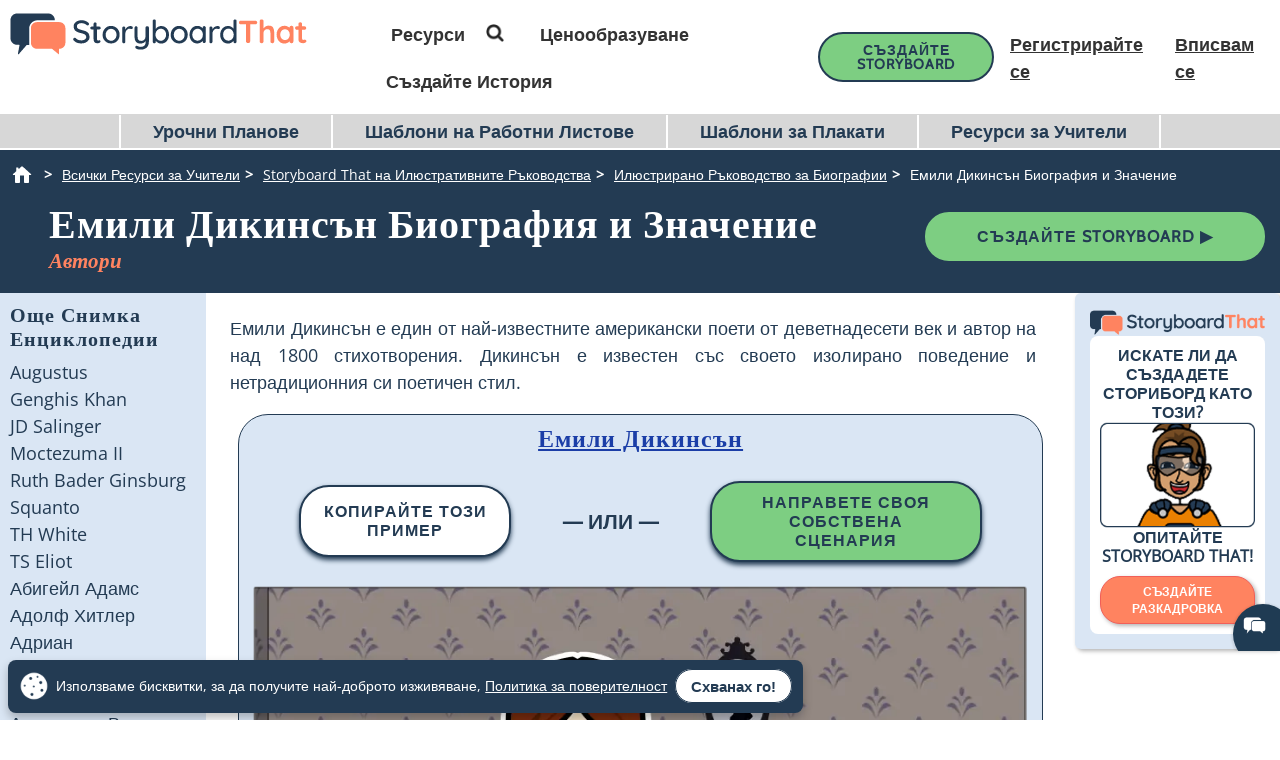

--- FILE ---
content_type: text/html; charset=utf-8
request_url: https://www.storyboardthat.com/bg/biography/%D0%B5%D0%BC%D0%B8%D0%BB%D0%B8-%D0%B4%D0%B8%D0%BA%D0%B8%D0%BD%D1%81%D1%8A%D0%BD
body_size: 103783
content:



<!DOCTYPE html>
<html lang="bg">
<head>
    <meta charset="utf-8" />
    <link rel="preconnect" href="https://cdn.storyboardthat.com" />
    <link rel="preconnect" href="https://fonts.gstatic.com" crossorigin />
    <link rel="preconnect" href="https://fonts.googleapis.com" crossorigin />
    <link rel="preconnect" href="https://ajax.googleapis.com" crossorigin />
    <link rel="preconnect" href="https://dev.visualwebsiteoptimizer.com" crossorigin />
    <link defer href='//cdn.storyboardthat.com/css/da0ce2c0e000000-cbb0542c/print.min.css' rel="stylesheet" media="print">
    <style>.storyboards-grid-5,.storyboards-grid-4,.storyboards-grid-3,.storyboards-grid-2,.article-collection-grid{display:grid;justify-items:center;align-items:flex-start;justify-content:center;align-content:flex-start;}@font-face{font-family:"Cabin";font-style:normal;font-weight:400;font-display:swap;src:local("Cabin"),url(https://fonts.gstatic.com/s/cabin/v17/u-4X0qWljRw-PfU81xCKCpdpbgZJl6XFpfEd7eA9BIxxkV2EH7alxw.woff2) format("woff2");unicode-range:U+0-FF,U+131,U+152-153,U+2BB-2BC,U+2C6,U+2DA,U+2DC,U+2000-206F,U+2074,U+20AC,U+2122,U+2191,U+2193,U+2212,U+2215,U+FEFF,U+FFFD;}@font-face{font-family:"Open Sans";font-style:normal;font-weight:400;font-display:swap;src:local("Open Sans"),url(https://fonts.gstatic.com/s/opensans/v26/memSYaGs126MiZpBA-UvWbX2vVnXBbObj2OVZyOOSr4dVJWUgsjZ0B4gaVI.woff2) format("woff2");unicode-range:U+0-FF,U+131,U+152-153,U+2BB-2BC,U+2C6,U+2DA,U+2DC,U+2000-206F,U+2074,U+20AC,U+2122,U+2191,U+2193,U+2212,U+2215,U+FEFF,U+FFFD;}@font-face{font-family:"Merriweather";font-style:normal;font-weight:400;font-display:swap;src:local("Merriweather"),url(https://fonts.gstatic.com/s/merriweather/v25/u-4n0qyriQwlOrhSvowK_l52xwNZWMf6.woff2) format("woff2");unicode-range:U+0-FF,U+131,U+152-153,U+2BB-2BC,U+2C6,U+2DA,U+2DC,U+2000-206F,U+2074,U+20AC,U+2122,U+2191,U+2193,U+2212,U+2215,U+FEFF,U+FFFD;}::after,::before{box-sizing:border-box;}*{margin:0;padding:0;border:0;outline:0!important;box-sizing:border-box;-webkit-box-sizing:border-box;-moz-box-sizing:border-box;-ms-box-sizing:border-box;-o-box-sizing:border-box;-webkit-font-smoothing:antialiased;-moz-osx-font-smoothing:grayscale;box-shadow:none;-webkit-box-shadow:none;-ms-box-shadow:none;-o-box-shadow:none;}html{font-size:16px;font-family:sans-serif;line-height:1.15;-webkit-text-size-adjust:100%;-ms-text-size-adjust:100%;-ms-overflow-style:scrollbar;}body{font-family:"Open Sans","Helvetica Neue",sans-serif;font-size:15px;line-height:1.5;font-weight:400;color:#233b53;text-align:left;}.storyboard-grid{padding-bottom:10px;}.banner-text-left h1{text-align:left;padding-top:25px;}.order-2{order:2!important;}th,tr{border-color:inherit;border-style:solid;border-width:0;}p,th,ul{font-size:18px;}h1,h2,h3,h3,h4,h5,h6{margin-top:0;margin-bottom:.5rem;font-family:Merriweather;font-weight:700;line-height:1.2;color:#233b53;letter-spacing:1px;overflow-wrap:break-word;word-break:break-word;}h1{font-size:calc(1.375rem + 1.5vw);}h2{font-size:calc(1.325rem + .9vw);}h3{font-size:calc(1.3rem + .6vw);}h4{font-size:calc(1.275rem + .3vw);}h5{font-size:1.25rem;}button,input{overflow:visible;margin:0;font-family:inherit;font-size:inherit;line-height:inherit;}a,button{outline:0!important;text-decoration:none;border:0;font-style:normal;text-decoration:none;}a{color:#1b3ea7;text-decoration:underline;}input{width:100%;padding:5px 10px;border:1px solid #6f909f;border-radius:3px;}img{max-width:100%;height:auto;vertical-align:middle;margin:0;padding:0;border-style:none;}table{caption-side:bottom;border-collapse:collapse;}th{text-align:inherit;text-align:-webkit-match-parent;}tbody,td,th,tr{border-color:inherit;border-style:solid;border-width:0;}li,ul{list-style:initial;margin:0;padding:0;overflow-wrap:break-word;}p{margin:10px 0;text-align:justify;}svg:not(:root){overflow:hidden;}.row{--bs-gutter-x:1.5rem;--bs-gutter-y:0;display:flex;flex-wrap:wrap;margin-top:calc(var(--bs-gutter-y)*-1);margin-right:calc(var(--bs-gutter-x)/-2);margin-left:calc(var(--bs-gutter-x)/-2);}.row>*{flex-shrink:0;width:100%;max-width:100%;padding-right:calc(var(--bs-gutter-x)/2);padding-left:calc(var(--bs-gutter-x)/2);margin-top:var(--bs-gutter-y);}.my-0{margin-top:0!important;margin-bottom:0!important;}.my-1{margin-top:.25rem!important;margin-bottom:.25rem!important;}.my-2{margin-top:.5rem!important;margin-bottom:.5rem!important;}.my-3{margin-top:1rem!important;margin-bottom:1rem!important;}.my-4{margin-top:1.5rem!important;margin-bottom:1.5rem!important;}.my-5{margin-top:3rem!important;margin-bottom:3rem!important;}.mx-0{margin-right:0!important;margin-left:0!important;}.d-none{display:none!important;}.d-block{display:block!important;}.d-flex{display:flex!important;}.flex-column{flex-direction:column!important;}.text-center{text-align:center!important;}.font-weight-bold{font-weight:700!important;}.navbar-toggler{padding:.25rem .75rem;font-size:1.25rem;line-height:1;background-color:transparent;border:1px solid transparent;border-radius:.25rem;}.navbar-toggler:hover{cursor:pointer;}.w-100{width:100%!important;}.table{width:100%;margin-bottom:1rem;color:#212529;vertical-align:top;border-color:#dee2e6;}.table>:not(caption)>*>*{padding:.5rem;background-color:var(--bs-table-bg);border-bottom-width:1px;}.table>tbody{vertical-align:inherit;}.table-bordered>:not(caption)>*{border-width:1px 0;}.table-bordered>:not(caption)>*>*{border-width:0 1px;}.container{width:100%;padding-right:var(--bs-gutter-x,.75rem);padding-left:var(--bs-gutter-x,.75rem);margin-right:auto;margin-left:auto;}@media(min-width:576px){.container{max-width:540px;}}@media(min-width:768px){.container{max-width:720px;}}@media(min-width:992px){.container{max-width:960px;}}@media(min-width:1200px){.container{max-width:1140px;}}@media(min-width:1400px){.container{max-width:1320px;}}.table-of-contents{width:225px;position:fixed;top:170px;right:0;margin-left:20px;z-index:10;}.toc-collapsed .free-trial-bar{right:-265px;box-shadow:none;}.toc-collapsed .toc-toggler{background-color:#fff;border:1px solid rgba(67,134,243,.37);border-radius:3px;height:50px;left:-50px;width:50px;box-shadow:0 0 4px rgba(0,0,0,.3);}.contents{background-color:#fff;border:1px solid rgba(67,134,243,.37);border-radius:5px;padding:10px 15px;margin-bottom:10px;}.toc-toggler{position:absolute;top:0;height:20px;right:0;width:50px;color:#233b53;line-height:41px;text-align:center;display:block;cursor:pointer;transition:all .35s;font-size:38px;user-select:none!important;border-radius:3px;z-index:10;}.search-wrapper{position:relative;display:flex;min-width:100px;}.search-icon{position:absolute;top:8px;right:8px;fill:#4286f4;}.search-button{transition:transform 300ms;}.search-button:hover{cursor:pointer;transform-origin:center;transform:scale(1.2);}.toc-image{margin-top:-10px;margin-bottom:5px;display:none;}.view-mobile{display:none;}.view-desktop{display:block;}.free-trial-bar{position:fixed;box-shadow:0 0 4px rgba(0,0,0,.3);padding:8px 10px;background:#eee;z-index:100;}.ftb-white{background-color:#fff;}.leftText{color:#233b53;font-size:26px;line-height:27px;font-weight:500;}.leftText span{display:block;font-size:26px;color:#233b53;font-weight:800;line-height:27px;margin-top:2px;}.toc-list{font-size:18px;}.toc-list li{margin-bottom:5px;list-style:decimal;list-style-position:inside;}.toc-list li a{text-decoration:none;}.basic-btn{display:inline-block;line-height:45px;padding:0 60px;border-radius:30px;color:#fff;font-size:18px;font-family:Cabin,sans-serif;font-weight:700;text-transform:uppercase;text-decoration:none;letter-spacing:1px;}.btn-blue-shadow{box-shadow:0 3px 5px 0 rgba(67,134,243,.37);}.btn-blue-white{background-color:#4286f4;color:#fff;border:2px solid #fff;}.btn-blue-white:hover{background-color:#fff;color:#233b53;box-shadow:0 3px 5px 0 transparent;border:2px solid #fff;}.btn-blue-white-border{border:2px solid #fff;}.btn-green{background-color:#7dce82;color:#fff;border:2px solid #7dce82;}.btn-green:hover{background-color:#233b53;color:#fff;box-shadow:0 3px 5px 0 transparent;border:2px solid transparent;}.btn-green-shadow{box-shadow:0 3px 5px 0 rgba(125,206,130,.37);}.btn-dark-blue{background-color:#233b53;color:#fff;border:2px solid #233b53;}.btn-dark-blue:hover{background-color:#ff8360;color:#fff;box-shadow:0 3px 5px 0 rgba(35,59,83,.37);border:2px solid transparent;}.btn-dark-blue-shadow{box-shadow:0 3px 5px 0 rgba(35,59,83,.37);}.btn-orange{background-color:#ff8360;color:#fff;border:2px solid #ff8360;}.btn-orange:hover{background-color:#233b53;color:#fff;box-shadow:0 3px 5px 0 rgba(35,59,83,.37);border:2px solid transparent;}.btn-orange-shadow{box-shadow:0 3px 5px 0 rgba(255,125,38,.37);}.btn-white-orange{background-color:#fff;color:#ff8360;border:2px solid #ff8360;}.btn-white-orange:hover{background-color:#233b53;color:#fff;box-shadow:0 3px 5px 0 rgba(35,59,83,.37);border:2px solid #233b53;}.btn-white-orange-shadow{box-shadow:0 3px 5px 0 rgba(255,125,38,.37);}.inherited-from-acs{color:#f00;}.btn-wc-green-blue-and-blue-border{background-color:#7dce82;color:#233b53;border:2px solid #233b53;}.btn-wc-green-blue-and-blue-border:hover{background-color:#233b53;color:#7dce82;border:2px solid #233b53;}.basic-btn.btn-wc-green-blue-blue-border svg,.basic-btn.btn-wc-green-blue-and-blue-border svg{fill:#233b53;}.basic-btn.btn-wc-green-blue-and-blue-border svg:hover,.basic-btn.btn-wc-green-blue-and-blue-border:hover svg{fill:#7dce82!important;}.btn-wc-green-blue-shadow,.btn-wc-green-blue-shadow:hover{box-shadow:0 3px 5px 0 #233b53;}.btn-wc-blue-shadow,.btn-wc-blue-shadow:hover{box-shadow:0 3px 5px 0 #233b53;}.btn-wc-green-blue-and-green-border{background-color:#7dce82;color:#233b53;border:2px solid #7dce82;}.btn-wc-green-blue-and-green-border:hover{background-color:#233b53;color:#7dce82;border:2px solid #7dce82;}.basic-btn.btn-wc-green-blue-and-green-border svg,.basic_btn.btn-wc-green-blue-and-green-border svg{fill:#233b53;}.basic-btn.btn-wc-green-blue-and-green-border svg:hover,.basic-btn.btn-wc-green-blue-and-green-border:hover svg,.basic_btn.btn-wc-green-blue-and-green-border svg:hover,.basic_btn.btn-wc-green-blue-and-green-border:hover svg{fill:#7dce82!important;}.btn-wc-orange-blue-and-orange-border{background-color:#ff8360;color:#233b53;border:2px solid #ff8360;}.btn-wc-orange-blue-and-orange-border:hover{background-color:#233b53;color:#ff8360;border:2px solid #ff8360;}.basic-btn.btn-wc-orange-blue-and-orange-border svg{fill:#233b53;}.basic-btn.btn-wc-orange-blue-and-orange-border svg:hover,.basic-btn.btn-wc-orange-blue-and-orange-border:hover svg{fill:#ff8360!important;}.btn-wc-orange-blue-and-blue-border{background-color:#ff8360;color:#233b53;border:2px solid #233b53;}.btn-wc-orange-blue-and-blue-border:hover{background-color:#233b53;color:#ff8360;border:2px solid #233b53;}.basic-btn.btn-wc-orange-blue-and-blue-border svg,.basic_btn.btn-wc-orange-blue-and-blue-border svg{fill:#233b53;}.basic-btn.btn-wc-orange-blue-and-blue-border svg:hover,.basic-btn.btn-wc-orange-blue-and-blue-border:hover svg,.basic_btn.btn-wc-orange-blue-and-blue-border svg:hover,.basic_btn.btn-wc-orange-blue-and-blue-border:hover svg{fill:#ff8360!important;}.btn-wc-orange-blue-shadow,.btn-wc-orange-blue-shadow:hover{box-shadow:0 3px 5px 0 #172c41;}.btn-wc-dark-blue-and-white-text{background-color:#233b53;color:#fff;border:2px solid #233b53;}.btn-wc-dark-blue-and-white-text:hover{background-color:#233b53;color:#7dce82;border:2px solid #233b53;}.basic-btn.btn-wc-dark-blue-and-white-text svg{fill:white;}.basic-btn.btn-wc-dark-blue-and-white-text svg:hover,.basic-btn.btn-wc-dark-blue-and-white-text:hover svg{fill:#7dce82;}.btn-wc-dark-blue-and-white-text-invert{background-color:#233b53;color:#fff;border:2px solid #233b53;}.btn-wc-dark-blue-and-white-text-invert:hover{background-color:#fff;color:#233b53;border:2px solid #233b53;fill:#233b53;}.basic-btn.btn-wc-dark-blue-and-white-text-invert svg{fill:white;}.basic-btn.btn-wc-dark-blue-and-white-text-invert svg:hover,.basic-btn.btn-wc-dark-blue-and-white-text-invert:hover svg,.basic_btn.btn-wc-dark-blue-and-white-text-invert svg:hover,.basic_btn.btn-wc-dark-blue-and-white-text-invert:hover svg{fill:#233b53;}.btn-wc-light-blue-and-dark-blue-and-dark-blue-border{background-color:#dae6f4;color:#233b53;border:2px solid #233b53;}.btn-wc-light-blue-and-dark-blue-and-dark-blue-border:hover{background-color:#233b53;color:#dae6f4;border:2px solid #233b53;}.basic-btn.btn-wc-light-blue-and-dark-blue-and-dark-blue-border svg{fill:#233b53;}.basic-btn.btn-wc-light-blue-and-dark-blue-and-dark-blue-border svg:hover,.basic-btn.btn-wc-light-blue-and-dark-blue-and-dark-blue-border:hover svg{fill:#dae6f4;}.btn-wc-light-blue-and-dark-blue-and-dark-blue-border-shadow,.btn-wc-light-blue-and-dark-blue-and-dark-blue-border-shadow:hover{box-shadow:0 3px 5px 0 #233b53;}.btn-wc-light-blue-shadow,.btn-wc-light-blue-shadow:hover{box-shadow:0 3px 5px 0 #233b53;}.btn-small{line-height:normal;font-size:14px;padding:11px 44px 9px;}.btn-smaller{line-height:normal;font-size:14px;padding:11px 20px 9px;}.btn-medium{line-height:normal;font-size:16px;margin-top:5px;padding:11px 20px 9px;}.flexCta .free-trial-cta-toc{font-weight:500;font-size:14px!important;min-width:100%;padding:8px 6px!important;}.mt-3{margin-top:1rem!important;}.article-cell{display:flex;flex-direction:column;border-radius:20px;}.article-cell:hover{box-shadow:4px 4px 4px 0 #233b53;}.article-cell-title{height:70px;width:100%;background-color:#4286f4;padding:5px;display:table;border-radius:20px 20px 0 0;font-size:18px;}.article-cell-title>div{display:table-cell;vertical-align:middle;text-align:center;color:#fff;font-family:"Cabin",sans-serif;letter-spacing:1px;font-weight:bold;font-size:1.3em;text-decoration:underline!important;}.article-collection-grid>a .article-cell-title>div{font-size:1.45em;line-height:1.2em;text-decoration:underline;}.article-collection-list{color:#233b53;text-align:center;font-weight:bold;font-size:1.6em;height:60px;margin-top:20px;padding-bottom:10px;display:flex;flex-direction:column;justify-content:flex-end;}.article-collection-grid{gap:30px;border-radius:20px 20px 0 0;grid-template-columns:repeat(3,275px);}.article-collection-grid>a{position:relative;margin-bottom:70px;}.storyboards-grid-5,.storyboards-grid-4,.storyboards-grid-3,.storyboards-grid-2{padding-top:20px;gap:20px;}.storyboards-grid-2{grid-template-columns:repeat(2,400px);}.storyboards-grid-3{grid-template-columns:repeat(3,275px);}.storyboards-grid-4{grid-template-columns:repeat(4,200px);}.storyboards-grid-5{grid-template-columns:repeat(5,200px);}@media(max-width:1200px){.article-collection-grid,.storyboards-grid-3{gap:15px;grid-template-columns:repeat(3,225px);}.storyboards-grid-4,.storyboards-grid-5{grid-template-columns:repeat(auto-fit,200px);}}@media(max-width:991px){.article-collection-grid{grid-template-columns:repeat(auto-fit,300px);grid-gap:30px 20px;}.storyboards-grid-3,.storyboards-grid-2{grid-template-columns:repeat(auto-fit,275px);gap:15px 15px;}.article-collection-grid>a{margin-bottom:55px;}}@media(max-width:991px){.storyboards-grid-4{grid-template-columns:repeat(2,auto);padding-left:0;padding-right:0;gap:5px;margin-left:-10px;margin-right:-10px;}.storyboards-grid-4 .basic-btn{font-size:12px!important;padding-left:13px!important;padding-right:13px!important;white-space:nowrap;}}@media(max-width:375px){.Article-Content ul{padding-inline-start:0!important;}.article-collection-grid{grid-template-columns:repeat(1,275px);}.article-list li{line-height:1.75;font-size:1rem;margin-bottom:10px;}.article-list li a{min-width:50px;margin:.8em;}}.view-activity-cta::before{background-color:#ffa500;}.view-activity-cta{position:absolute;top:100%;left:0;right:0;font-size:16px;line-height:30px;font-weight:normal;text-align:center;padding:2px 15px 0;width:100%;max-width:200px;margin:20px auto 0;}.floating-more-options{float:right;text-transform:capitalize;font-size:14px;margin-right:5px;font-weight:400;}.v_container{justify-content:center;}.search-bar{max-width:800px;text-align:center;margin-bottom:20px;}.article-storyboard-buttons{display:flex;flex-wrap:wrap;justify-content:center;padding:20px 0;width:100%;}.article-storyboard-buttons div{padding:10px;margin-block:4px;}.article-title-banner{word-break:break-all;margin-bottom:20px;text-align:center;}.sbtHero{padding:10px 0;background-color:#233b53;}.sbtHero h1{color:#fff!important;}.sbtHero .article-subtitle{color:#ff8360!important;}.sbtHero .v_container{margin:0 auto 0!important;padding:0 0!important;}.sbtHero .article-title-banner{word-break:break-word;margin-bottom:0;text-align:center;padding:0 25px 25px;font-family:Merriweather;}.article-collection-grid .article-cell-title{background:#172c41!important;}.article-collection-grid img{border-radius:0 0 20px 20px;}article-collection-grid a{text-decoration:none;}@media all and (max-width:990px){.sbtHero{padding:10px 0;background-color:#172c41;margin:0 0 40px 0;}}.article-subtitle{line-height:1.2;display:block;font-style:italic;font-weight:bold;font-size:1.6em;color:#4286f4;}.article-subtitle a{text-decoration:underline;}.header-22-menu{float:right;display:flex;justify-content:space-between;}.basic_btn{line-height:60px;display:inline-block;padding:0 60px;font-size:18px;font-family:"Cabin",sans-serif;}.small-buttons .basic_btn{font-size:12px;line-height:35px;padding:0 15px;}@media(max-width:1200px){.article-subtitle{font-size:24px;}}@media(max-width:991px){.article-subtitle{font-size:20px;}}@media(max-width:767px){.article-subtitle{font-size:18px;}}.teacher-resources-link{text-align:center;padding:10px 10px 40px;}.Article-Content{position:relative;}.Article-Content p{margin:0 0 15px;}.Article-Content h4{text-align:left;padding:10px 0;}.Article-Content .container{background-color:#fff;}.Article-Content h2:not(.snippet-title){text-align:center;padding:10px 0;}.Article-Content .table{color:#233b53;}.Article-Content .table th{vertical-align:middle;text-align:center;background-color:#e5e4e4;}.Article-Content .table-bordered td,.Article-Content .table-bordered th{border:3px solid #fff;}.Article-Content .table-striped tbody tr:nth-of-type(odd),.Article-Content .table-striped-with-header tbody tr:nth-of-type(even){background-color:#d9e7fd;}.Article-Content .table-striped tbody tr:nth-of-type(even),.Article-Content .table-striped-with-header tbody tr:nth-of-type(odd){background-color:#fafafa;}.Article-Content:not(.azure-search-results)>.container{margin:0 100px;width:auto;}.storyboard-example-large{background-color:#fff;font-weight:bold;font-size:1.4em;padding:3px;text-align:center;margin:5px;}.storyboard-example-large-image{text-align:center;background-color:#fff;margin-bottom:4px;}.blur-storyboard{position:relative;}.blur-storyboard>a.sbt-tr_article_article-assignment_copy{position:absolute;top:30%;left:50%;transform:translateX(-50%);z-index:1;opacity:0;transition:all .1s;}.blur-storyboard>picture{transition:all .3s;}.blur-storyboard:hover picture{filter:blur(5px);}.blur-storyboard>img{transition:all .3s;}.blur-storyboard:hover img{filter:blur(3px);}.blur-storyboard:hover a.sbt-tr_article_article-assignment_copy{opacity:1;}.float-img-left{float:left;margin-right:40px;margin-bottom:40px;}.float-img-right{float:right;margin-left:40px;margin-bottom:40px;}.tg-summary-box{float:none;max-width:100%;padding:15px;font-size:.875rem;line-height:1.5;margin:0;}.tg-summary-box>div:first-child{font-size:20px;line-height:1.1;text-align:center;padding:5px 0 20px;}ol.circles-list>li,ol.squares-list>li{position:relative;margin-bottom:20px;padding-left:.5em;min-height:3em;vertical-align:middle;}body.demoPopOpened{overflow:hidden;}.training-widget{position:fixed;top:0;right:0;bottom:0;left:0;z-index:9999;transform:scale(0);transition:transform .1s;}.demoPopOpened .training-widget{transform:none;}.training-widget *{transition:all .2s;}.get-training-button{font-size:14px;position:fixed;left:0;top:70%;z-index:89;cursor:pointer;border-bottom-left-radius:3px;border-bottom-right-radius:3px;width:auto;padding:8px 12px!important;height:auto;line-height:1.25!important;text-align:center;display:block;transform:translateY(-50%) rotate(-90deg);transform-origin:0 0;box-shadow:-3px 3px 5px 0 rgba(255,125,38,.37);background-color:#ff8360;color:#fff;border:2px solid #ff8360;font-family:Cabin,sans-serif;font-weight:700;text-transform:uppercase;letter-spacing:1px;}.sbt-overlay{position:fixed;top:0;left:0;width:100%;height:100%;opacity:0;transition-delay:.35s;background:rgba(0,0,0,.65);}.demoPopOpened .sbt-overlay{opacity:1;}.slidebox{position:absolute;right:20px;left:20px;top:20px;bottom:20px;overflow:hidden;overflow-y:auto;-webkit-overflow-scrolling:touch;background:#fff;padding:20px;z-index:2;width:1060px;margin:0 auto;transition-delay:.38s;clip-path:circle(30%);max-width:calc(100% - 40px);}.demoPopOpened .slidebox{clip-path:circle(100%);}.avatar-section{max-width:800px;margin:0 auto;}.training-title h2{line-height:1.2;text-align:center;}.close-modal{position:absolute;top:0;right:0;margin:10px 20px 0;width:30px;height:30px;cursor:pointer;font-size:30px;line-height:26px;font-weight:600;text-align:center;}.calendly-section{margin:-40px -20px 0;}@media(max-width:1020px){.get-training-button{top:70%;transform-origin:0 0;font-size:11px!important;}.avatar-section{max-width:700px;}.training-title h2{font-size:22px;}#cadwidget{max-height:calc(100vh - 270px);-webkit-overflow-scrolling:touch;height:1150px!important;}#cadwidget iframe{-webkit-overflow-scrolling:touch;}}@media(max-width:640px){.training-title h2{font-size:18px;}}@media(max-width:375px){.Article-Content ul{padding-inline-start:0!important;}}@media(min-width:376px){.Article-Content ul:not(.trainer-list){padding-inline-start:40px;}}@media(max-device-width:375px){.article-title-banner h1{font-size:2rem;}.Article-Content:not(.azure-search-results)>.container{margin:0 5px;}.article-title-banner h1{font-size:2rem;}.article-subtitle{font-size:1rem;}.container{padding-left:10px;padding-right:10px;}.basic-btn.btn-small{margin:5px 0;padding:11px 15px;font-size:13px;}}@media(max-width:474px){.Article-Content ul:not(.checklist-ul):not(.pagination)>li{list-style:none;line-height:30px;}}@media(min-width:768px){.col-md-2{flex:0 0 auto;width:16.66667%;}.col-md-4{flex:0 0 auto;width:33.33333%;}.col-md-6{flex:0 0 auto;width:50%;}.col-md-8{flex:0 0 auto;width:66.66667%;}.col-md-10{flex:0 0 auto;width:83.33333%;}.col-md-12{flex:0 0 auto;width:100%;}.free-trial-bar{top:400px;right:0;transform:translateY(-50%);width:265px;padding:20px 15px 25px;border-radius:3px;z-index:100;}.navbar-toggler{display:none;}.col-md-6{flex:0 0 auto;width:50%;}.flexCta{margin-top:12px;}.ctaArea a{font-size:14px!important;}.toc-collapsed .table-of-contents{right:-265px;box-shadow:none;}.header-22-menu li{padding:0;display:inline-block;}.header-22-item{border:0;padding:11px 12px 9px 12px;font-size:18px;border-radius:0;font-family:"Open Sans",sans-serif;font-weight:700;display:inline-block;}.header-22-menu{width:calc(100% - 360px);}.header-22-container{padding:10px;top:0;width:100%;background:#fff;left:0;z-index:999;overflow:auto;}.btn-register svg,.btn-buy-now svg{width:16px;margin-left:3px;}}@media(max-width:767px) and (min-width:641px){.navbar-toggler{display:block;width:45px;float:right;border:0 solid #fff;padding:10px;z-index:100;margin-left:auto;}.navbar-toggler span{height:2px;width:100%;background-color:#fff;display:block;}.navbar-toggler span+span{margin-top:5px;}}@media(max-width:767px){.Article-Content:not(.azure-search-results)>.container{margin:0 25px;}.banner-text h1{line-height:48px;font-size:2.5rem;margin-bottom:20px;}.banner-text-inner{z-index:0;}.banner-text-inner .col-md-5{order:2;}.banner-text-inner .col-md-7{order:1;}.free-trial-bar{top:0;left:0;right:0;transform:translateY(-100%);visibility:visible;background-color:#eee;display:none!important;}.article-sticky .free-trial-bar{z-index:10;visibility:visible;transform:none;}.view-desktop{display:none;}.view-mobile{display:block;}.navbar-toggler{width:45px;border:0 solid #4286f4;padding:10px;z-index:100;margin-left:auto;display:block;float:right;padding:10px;}.navbar-toggler span{height:2px;width:100%;background-color:#fff;display:block;}.navbar-toggler span+span{margin-top:5px;}.flexrow{display:flex;align-items:center;margin:0 -2px;}.flexCol{position:relative;padding:0 2px;}.flexText{max-width:55%;}.flexCta{flex:auto;text-align:right;}.ctaArea a{font-size:11px!important;white-space:nowrap!important;}.leftText{font-size:14px;max-height:40px;overflow:hidden;line-height:normal;}.leftText span{font-size:26px;color:#fff;font-weight:800;line-height:27px;margin-top:2px;}.toc-collapsed .free-trial-bar{right:0;}.toc-toggler{display:none;}.banner-text-left{text-align:center;}.banner-text-left h1{text-align:center;}}@media(min-width:768px){.col-md-7{flex:0 0 auto;width:58.33333%;}.col-md-5{flex:0 0 auto;width:41.66667%;}}@media(max-width:991px){.basic-btn.btn-small{padding:8px 10px;font-size:12px;}.Article-Content:not(.azure-search-results)>.container{margin:0 75px;}}@media(min-width:991px){.v_container .upgrade-copy{margin:10px 0 10px;}.v_container{display:flex;align-items:flex-start;max-width:1400px;margin:0 auto 55px;padding:30px 0 0 25px;position:relative;}.v_container .Article-Content:not(.azure-search-results)>.container{margin:0;}.v_container>.outer_sec{order:-1;max-width:85%;}}@media(min-width:991px) and (max-width:1509px){.v_container{margin:0 50px 55px;}}@media(min-width:991px) and (max-width:1170px){.v_container{margin:0 auto 55px;}}@media(max-width:1199px){.basic-btn.btn-small{padding:10px 20px;font-size:13px;}}#bread-crumbs{margin:0 0 5px 10px;}#bread-crumbs ol{display:flex;}@media only screen and (max-width:768px){#bread-crumbs ol{overflow-x:auto;overflow-y:hidden;white-space:nowrap;margin-right:10px;}#bread-crumbs ol li:nth-child(2){margin-left:1rem;}}#bread-crumbs ol a{color:#fff;font-size:14px;display:inline-block;}#bread-crumbs ol li:not(:last-child)::after{content:">";color:#fff;font-size:14px;font-weight:bold;margin:0 10px 0 5px;}#bread-crumbs ol li a img{filter:invert(1);min-height:100%;min-width:100%;margin-bottom:3px;}#bread-crumbs ol .v_currPageCrumb span{color:#fff;font-size:14px;}.sbtHero .banner-text{padding-bottom:10px;padding-top:5px;row-gap:10px;}.sbtHero .banner-text .article-title-banner{padding-bottom:0;}.sbtHero .banner-text .article-title-banner h1{margin-bottom:0;}@media(min-width:992px){.sbtHero .banner-text{align-items:center;}}@media(max-width:1200px){.Article-Content:not(.azure-search-results)>.container{margin:0 100px;}}@media(min-width:1200px){h1{font-size:2.5rem;}h2{font-size:2rem;}h3{font-size:1.75rem;}h4{font-size:1.5rem;}.v_container .free-trial-bar{right:0!important;position:sticky!important;top:70px!important;min-width:205px;max-width:25%;transform:none;height:auto;bottom:auto;box-shadow:none;border:1px solid #eaeaea;}.v_container .free-trial-bar.top-80{top:80px!important;}.v_container .free-trial-bar .flexrow.cta-content{position:absolute;top:calc(100% + 25px);left:0;right:0;background:#7dce82;text-align:center;border-radius:5px;padding:14px 15px 17px;text-align:center;border:1px solid #233b53;}.v_container .free-trial-bar>.my-3.view-desktop{margin-bottom:0!important;}.v_container .free-trial-bar .ctaArea a{padding:8px 6px!important;}.v_container .free-trial-bar .toc-list{font-size:16px;margin-top:12px;}.v_container .free-trial-bar .toc-list>li{margin-bottom:10px;}.v_container .free-trial-bar .toc-list>li:last-of-type{margin-bottom:0;}.v_container .free-trial-bar .toc-toggler{display:none!important;}.v_container>.my-3.view-desktop{margin-bottom:0!important;}.free-trial-bar.top-80{top:80px!important;}}@media(max-width:1365px){.basic-btn.btn-small{padding:10px 35px;}}@media(min-width:768px){.v_container .free-trial-bar .flexrow.cta-content{background:#7dce82;border-radius:5px;padding:14px 15px 17px;text-align:center;border:1px solid #233b53;}}.Article-Content h3:not(.snippet-title){text-align:center;padding:10px 0;}.Article-Content h3{font-size:1.5rem;}.Article-Content h2{font-size:1.85rem;}.Article-Content h4{text-align:left;padding:10px 0;}h1,h2,h3,h3,h4,h5,h6{margin-top:0;margin-bottom:.5rem;font-family:Merriweather;font-weight:700;line-height:1.2;color:#233b53;letter-spacing:1px;overflow-wrap:break-word;}p,ol,td,th,ul{font-size:18px;}.Article-Content p{margin:0 15px 15px 0;}@media only screen and (max-width:768px){.Article-Content p{margin:0 20px 15px;}.Article-Content h3{text-align:left;margin:0 20px 0;}.Article-Content h4{text-align:left;margin:0 20px 15px;}}.container,.container-fluid{width:100%;padding-right:var(--bs-gutter-x,.75rem);padding-left:var(--bs-gutter-x,.75rem);margin-right:auto;margin-left:auto;}.Article-Content h2:not(.snippet-title){text-align:center;padding:10px 0;}.blue-site-btn{background-color:#4286f4!important;font-size:16px;line-height:45px;padding:0 25px;position:relative;border-radius:30px;display:inline-block;font-family:"Cabin",sans-serif;font-weight:bold;text-transform:uppercase;color:#fff;margin:0!important;font-weight:700;border:2px solid #4286f4;}.article-storyboard-title{color:#233b53;font-weight:bold;font-size:1.2em;width:fit-content;margin:auto;padding-bottom:5px;}.Article-Content:not(.azure-search-results)>.container{margin:0 100px;width:auto;}.container,.container-fluid{width:100%;padding-right:var(--bs-gutter-x,.75rem);padding-left:var(--bs-gutter-x,.75rem);margin-right:auto;margin-left:auto;}@media(min-width:991px){.v_container .Article-Content:not(.azure-search-results)>.container{margin:0;}}.Article-Content{position:relative;}.Article-Content:not(.azure-search-results)>.container{margin:0 100px;width:auto;}@media(max-width:991px){.Article-Content:not(.azure-search-results)>.container{margin:0 75px;}}@media(max-width:767px){.Article-Content:not(.azure-search-results)>.container{margin:0 25px;}}ol.circles-list,ol.squares-list{list-style-type:decimal;margin:0;margin-left:4em;padding:0;counter-reset:li-counter;}@media(min-width:376px){.Article-Content ul:not(.trainer-list),.Article-Content ol{padding-inline-start:40px;}}*,::after,::before{box-sizing:border-box;}p,ol,td,th,ul{font-size:18px;}.navbar-toggler{padding:.25rem .75rem;font-size:1.25rem;line-height:1;border:1px solid transparent;}.table{width:100%;margin-bottom:1rem;vertical-align:top;}ol.circles-list>li:before,ol.squares-list>li:before{position:absolute;top:0;left:-1.33em;width:1.35em;height:1.35em;font-size:2.5em;font-weight:bold;line-height:1.15;text-align:center;padding-top:5px;content:counter(li-counter);counter-increment:li-counter;}input,textarea{padding:5px 10px;}textarea,input,select{border:1px solid #6f909f;border-radius:3px;}input{width:100%;}.article-resources-callout{text-align:center;color:#233b53;font-size:1.2em;font-weight:bold;}.mt-5{margin-top:3rem!important;}.mb-4{margin-bottom:1.5rem!important;}.text-center{text-align:center!important;}.mt-2{margin-top:.5rem!important;}.mb-5{margin-bottom:3rem!important;}.modal{position:fixed;top:0;left:0;z-index:1060;display:none;width:100%;height:100%;overflow:hidden;outline:0;}.all_svg_container{display:none;}.num-created-storyboards{text-align:center;font-size:74px;font-family:Merriweather;font-weight:700;}.upgrade-copy{text-align:center;font-style:italic;font-size:13px;}.article-collection-grid a{text-decoration:none;margin-top:10px;}@media(min-width:1200px){.free-trial-bar.ftb-white{top:90px!important;position:sticky!important;margin-bottom:190px;}}.toc-list{font-size:12px!important;}.view-desktop h5{font-size:16px!important;}.encyclopediaList{padding-right:0;padding-left:10px;}@media(max-width:767px){.encyclopediaList{display:none;}}.encyclopediaListHeader{margin-top:25px;}.encyclopediaListHeader h5{padding-left:12px;padding-top:20px;}.encyclopediaListHR{border-bottom:2px solid #233b53;margin-left:20px;margin-right:30px;}.teacherStartTrial{display:inline-block;line-height:normal;text-align:center;vertical-align:middle;border:1px solid transparent;padding:6px;margin-top:10px;font-size:16px;word-spacing:2px;}.bringToClassContainer{border:2px solid #233b53;margin-top:10px!important;width:90%!important;}.how-to-use-cell.newBTC li{line-height:1.5!important;}.article-search-bar{display:flex;align-items:center;}.article-search-bar>div{padding-left:20px;}.article-search-bar .basic_btn.only-blue-border.small{padding:0 30px;line-height:30px;word-break:normal;}.article-search-bar input[type=text]{width:75%;}@media(max-width:991px){.article-search-bar{flex-direction:column;justify-content:center;}.article-search-bar>div{padding:10px 10px 20px;}}.btn-small{line-height:normal;font-size:14px;padding:11px 44px 9px;}@media(min-width:1800px){.Article-Content:not(.azure-search-results)>.container{margin:0 auto;}.container{max-width:1500px;}}.mb-3{margin-bottom:1rem!important;}.page-name-banner{background-color:#233b53;padding:10px 0;}.page-name-banner h1{color:#fff;}.page-name-banner h2{color:#fff;}</style>
    <script type="text/javascript">
var OneDollarHelper = function () {
    var OneDollarHelperObject = new Object();
    var OneDollarHelperInfo = {
        currency: null,
        culure: null,
        promotionPrice: null,
        personalUrl: null,
        teacherUrl: null,
        formattedPrice: null,
        prettyPrice_IndividualMonthly: null,
        prettyPrice_ClassroomMonthly: null,
        prettyPrice_ClassroomMonthlyPaidYearly: null,
        prettyPrice_CorporateMonthly: null,

        prettyPrice_MTA: null,  // wrong value it is the monthly price of two teachers not yearly per teacher - we debated this years ago and it makes no sense the way this is shown - EASY TO FIX WHEN WE NEED IT
        prettyPrice_SL: null, // wrong value it is the monthly price 150 students per year - vs per student cost  - we debated this years ago and it makes no sense the way this is shown - EASY TO FIX WHEN WE NEED IT


    };

    OneDollarHelperObject.GetIsLoaded = function () {
        return OneDollarHelperInfo.currency != null;
    }

    OneDollarHelperObject.GetAndUpdatePricing = async function () {
        var url = '/api/purchase/one-dollar-price';

        try {
            var ode = this;
            var response = await fetch(url);

            if (response.status === 200) {
                var responseJSON = await response.json();
                OneDollarHelperInfo.currency = responseJSON.currency;
                OneDollarHelperInfo.culture = responseJSON.culture;
                OneDollarHelperInfo.promotionPrice = responseJSON.promotionPrice_1Month;
                OneDollarHelperInfo.personalUrl = responseJSON.personalUrl;
                OneDollarHelperInfo.teacherUrl = responseJSON.teacherUrl;
                OneDollarHelperInfo.formattedPrice = ode.QuickFormat_OneDollarPrice()

                OneDollarHelperInfo.prettyPrice_IndividualMonthly = responseJSON.prettyPrice_IndividualMonthly;
                OneDollarHelperInfo.prettyPrice_ClassroomMonthly = responseJSON.prettyPrice_ClassroomMonthly;
                OneDollarHelperInfo.prettyPrice_CorporateMonthly = responseJSON.prettyPrice_CorporateMonthly;


                ode.UpdateOneDollarElements();
            }
            else {
                if (response.status != 499 && response.status != 469) {
                    Logger.logErrorMessage("GetOneDollarPrice Failed", new Error(`GetOneDollarPrice Failed: ${response.status}`));
                }
            }

        } catch (e) {
            Logger.logErrorMessage("GetOneDollarPrice Failed", e);
        }
    }

    OneDollarHelperObject.QuickFormat_OneDollarPrice = function () {
        var formatter = new Intl.NumberFormat(OneDollarHelperInfo.culture, { style: 'currency', currency: OneDollarHelperInfo.currency });
        var res = formatter.format(OneDollarHelperInfo.promotionPrice);

        res = res.replace('.00', '');
        res = res.replace(',00', '');

        return res;

    }

    OneDollarHelperObject.UpdateOneDollarElements = function () {
        if (OneDollarHelperInfo.formattedPrice === null) {
            this.GetAndUpdatePricing();
            return;
        }

        var span_oneDollarPrices = document.querySelectorAll("[id*='localized-one-dollar']");

        for (var i = 0; i < span_oneDollarPrices.length; i++) {
            span_oneDollarPrices[i].innerText = OneDollarHelperInfo.formattedPrice;
        }


        var spnLocalizedOneDollars = document.getElementsByClassName('spnLocalizedOneDollar');

        for (var i = 0; i < spnLocalizedOneDollars.length; i++) {
            spnLocalizedOneDollars[i].innerText = OneDollarHelperInfo.formattedPrice;
        }

        this.UpdatePrices("[id*='ind-monthly']", OneDollarHelperInfo.prettyPrice_IndividualMonthly);
        this.UpdatePrices("[id*='ita-monthly']", OneDollarHelperInfo.prettyPrice_ClassroomMonthly);
        this.UpdatePrices("[id*='corp-monthly']", OneDollarHelperInfo.prettyPrice_CorporateMonthly);

   
     
    }

    OneDollarHelperObject.UpdatePrices = function (selector, price)
    {
        var priceElements = document.querySelectorAll(selector);

        for (var i = 0; i < priceElements.length; i++)
        {
            priceElements[i].innerText = price;
        }
    }



    return OneDollarHelperObject;
}();


window.addEventListener('load', async function (e) {
    await OneDollarHelper.GetAndUpdatePricing()
});</script>


    <link rel="shortcut icon" href="https://cdn.storyboardthat.com/site-images/site-pages/favicons/favicon.ico">





<title>Емили Дикинсън: Биография и поезия от Storyboard That</title>

<meta name="description" content="Открийте живота и поезията на Емили Дикинсън в Storyboard That. Научете за нейния отшелнически стил и създайте свои собствени сценарии!">
<meta name="keywords" content="Известни поети">
<meta property="og:title" content="Емили Дикинсън: Биография и поезия от Storyboard That">
<meta property="og:type" content="company">
<meta property="og:url" content="https://www.storyboardthat.com/bg/biography/емили-дикинсън">
<meta property="og:image" content="https://cdn.storyboardthat.com/storyboard-srcsets/bridget-baudinet/emily-dickinson.png">
<meta property="og:description" content="Открийте живота и поезията на Емили Дикинсън в Storyboard That. Научете за нейния отшелнически стил и създайте свои собствени сценарии!">
<meta property="og:site_name" content="Storyboard That">
<meta property="fb:app_id" content="218706961566573">
<meta property="fb:admins" content="514497400">

<meta name="author" content="Clever Prototypes, LLC">


<meta name="dcterms.rightsHolder" content="Clever Prototypes, LLC">
<meta name="dcterms.dateCopyrighted" content="2026">

<meta name="viewport" content="width=device-width, initial-scale=1.0">


<meta http-equiv="X-UA-Compatible" content="IE=edge">

<meta name="HandheldFriendly" content="true"><!-- old BB -->
<meta name="MobileOptimized" content="width">
<!-- old IE -->
<meta name="apple-mobile-web-app-status-bar-style" content="black">
<meta name="apple-mobile-web-app-title" content="Storyboard That">

<meta name="twitter:card" content="summary_large_image">
<meta name="twitter:site" content="@StoryboardThat">
<meta name="twitter:creator" content="@StoryboardThat">
<meta name="twitter:title" content="Емили Дикинсън: Биография и поезия от Storyboard That">
<meta name="twitter:description" content="Открийте живота и поезията на Емили Дикинсън в Storyboard That. Научете за нейния отшелнически стил и създайте свои собствени сценарии!">
    <meta name="twitter:image" content="https://cdn.storyboardthat.com/storyboard-srcsets/bridget-baudinet/emily-dickinson.png">
    <meta name="twitter:image:alt" content="Емили Дикинсън: Биография и поезия от Storyboard That">

<link rel="chrome-webstore-item" href="https://chrome.google.com/webstore/detail/nlflnngknijojboglnnkonkcenocjepa">


<link rel="Publisher" href="https://plus.google.com/102659178269071238974">

<link rel="shortcut icon" href="https://cdn.storyboardthat.com/site-images/site-pages/favicons/favicon.ico">

<link rel="apple-touch-icon" sizes="57x57" href="https://cdn.storyboardthat.com/site-images/site-pages/favicons/apple-touch-icon-57x57.png">
<link rel="apple-touch-icon" sizes="114x114" href="https://cdn.storyboardthat.com/site-images/site-pages/favicons/apple-touch-icon-114x114.png">
<link rel="apple-touch-icon" sizes="72x72" href="https://cdn.storyboardthat.com/site-images/site-pages/favicons/apple-touch-icon-72x72.png">
<link rel="apple-touch-icon" sizes="144x144" href="https://cdn.storyboardthat.com/site-images/site-pages/favicons/apple-touch-icon-144x144.png">
<link rel="apple-touch-icon" sizes="60x60" href="https://cdn.storyboardthat.com/site-images/site-pages/favicons/apple-touch-icon-60x60.png">
<link rel="apple-touch-icon" sizes="120x120" href="https://cdn.storyboardthat.com/site-images/site-pages/favicons/apple-touch-icon-120x120.png">
<link rel="apple-touch-icon" sizes="76x76" href="https://cdn.storyboardthat.com/site-images/site-pages/favicons/apple-touch-icon-76x76.png">
<link rel="apple-touch-icon" sizes="152x152" href="https://cdn.storyboardthat.com/site-images/site-pages/favicons/apple-touch-icon-152x152.png">

<link rel="icon" type="image/png" href="https://cdn.storyboardthat.com/site-images/site-pages/favicons/favicon-196x196.png" sizes="196x196">
<link rel="icon" type="image/png" href="https://cdn.storyboardthat.com/site-images/site-pages/favicons/favicon-160x160.png" sizes="160x160">
<link rel="icon" type="image/png" href="https://cdn.storyboardthat.com/site-images/site-pages/favicons/favicon-96x96.png" sizes="96x96">
<link rel="icon" type="image/png" href="https://cdn.storyboardthat.com/site-images/site-pages/favicons/favicon-32x32.png" sizes="32x32">
<link rel="icon" type="image/png" href="https://cdn.storyboardthat.com/site-images/site-pages/favicons/favicon-16x16.png" sizes="16x16">

<meta name="application-name" content="Storyboard That" />
<meta name="msapplication-TileColor" content="#E8F5FF">
<meta name="msapplication-TileImage" content="https://cdn.storyboardthat.com/site-images/site-pages/favicons/mstile-144x144.png">
<meta name="msapplication-square70x70logo" content="https://cdn.storyboardthat.com/site-images/site-pages/favicons/mstile-70x70.png">
<meta name="msapplication-square144x144logo" content="https://cdn.storyboardthat.com/site-images/site-pages/favicons/mstile-144x144.png">
<meta name="msapplication-square150x150logo" content="https://cdn.storyboardthat.com/site-images/site-pages/favicons/mstile-150x150.png">
<meta name="msapplication-square310x310logo" content="https://cdn.storyboardthat.com/site-images/site-pages/favicons/mstile-310x310.png">
<meta name="msapplication-wide310x150logo" content="https://cdn.storyboardthat.com/site-images/site-pages/favicons/mstile-310x150.png">

<link defer href='//cdn.storyboardthat.com/css/da0ce2c0e000000-cbb0542c/print.min.css' rel="stylesheet" media="print">

        <meta name="robots" content="max-image-preview:large">


            <link rel="amphtml" href="https://www.storyboardthat.com/bg/biography/%d0%b5%d0%bc%d0%b8%d0%bb%d0%b8-%d0%b4%d0%b8%d0%ba%d0%b8%d0%bd%d1%81%d1%8a%d0%bd/amp">
        <link rel="alternate" hreflang="en" href="https://www.storyboardthat.com/biography/emily-dickinson">
        <link rel="alternate" hreflang="es" href="https://www.storyboardthat.com/es/biography/emily-dickinson">
        <link rel="alternate" hreflang="fr" href="https://www.storyboardthat.com/fr/biography/emily-dickinson">
        <link rel="alternate" hreflang="de" href="https://www.storyboardthat.com/de/biography/emily-dickinson">
        <link rel="alternate" hreflang="it" href="https://www.storyboardthat.com/it/biography/emily-dickinson">
        <link rel="alternate" hreflang="nl" href="https://www.storyboardthat.com/nl/biography/emily-dickinson">
        <link rel="alternate" hreflang="pt" href="https://www.storyboardthat.com/pt/biography/emily-dickinson">
        <link rel="alternate" hreflang="he" href="https://www.storyboardthat.com/he/biography/%d7%90%d7%9e%d7%99%d7%9c%d7%99-%d7%93%d7%99%d7%a7%d7%99%d7%a0%d7%a1%d7%95%d7%9f">
        <link rel="alternate" hreflang="ar" href="https://www.storyboardthat.com/ar/biography/%d8%a5%d9%85%d9%8a%d9%84%d9%8a-%d8%af%d9%8a%d9%83%d9%86%d8%b3%d9%88%d9%86">
        <link rel="alternate" hreflang="hi" href="https://www.storyboardthat.com/hi/biography/%e0%a4%8f%e0%a4%ae%e0%a4%bf%e0%a4%b2%e0%a5%80-%e0%a4%a1%e0%a4%bf%e0%a4%95%e0%a4%bf%e0%a4%82%e0%a4%b8%e0%a4%a8">
        <link rel="alternate" hreflang="ru" href="https://www.storyboardthat.com/ru/biography/emily-%d0%b4%d0%b8%d0%ba%d0%b8%d0%bd%d1%81%d0%be%d0%bd">
        <link rel="alternate" hreflang="da" href="https://www.storyboardthat.com/da/biography/emily-dickinson">
        <link rel="alternate" hreflang="sv" href="https://www.storyboardthat.com/sv/biography/emily-dickinson">
        <link rel="alternate" hreflang="fi" href="https://www.storyboardthat.com/fi/biography/emily-dickinson">
        <link rel="alternate" hreflang="no" href="https://www.storyboardthat.com/no/biography/emily-dickinson">
        <link rel="alternate" hreflang="tr" href="https://www.storyboardthat.com/tr/biography/emily-dickinson">
        <link rel="alternate" hreflang="pl" href="https://www.storyboardthat.com/pl/biography/emily-dickinson">
        <link rel="alternate" hreflang="ro" href="https://www.storyboardthat.com/ro/biography/emily-dickinson">
        <link rel="alternate" hreflang="cs" href="https://www.storyboardthat.com/cs/biography/emily-dickinson">
        <link rel="alternate" hreflang="sk" href="https://www.storyboardthat.com/sk/biography/emily-dickinson">
        <link rel="alternate" hreflang="hu" href="https://www.storyboardthat.com/hu/biography/emily-dickinson">
        <link rel="alternate" hreflang="hr" href="https://www.storyboardthat.com/hr/biography/emily-dickinson">
            <link rel="canonical" href="https://www.storyboardthat.com/bg/biography/%d0%b5%d0%bc%d0%b8%d0%bb%d0%b8-%d0%b4%d0%b8%d0%ba%d0%b8%d0%bd%d1%81%d1%8a%d0%bd">
        <link rel="alternate" hreflang="bg" href="https://www.storyboardthat.com/bg/biography/%d0%b5%d0%bc%d0%b8%d0%bb%d0%b8-%d0%b4%d0%b8%d0%ba%d0%b8%d0%bd%d1%81%d1%8a%d0%bd">
        <link rel="alternate" hreflang="lt" href="https://www.storyboardthat.com/lt/biography/emily-dickinson">
        <link rel="alternate" hreflang="sl" href="https://www.storyboardthat.com/sl/biography/emily-dickinson">
        <link rel="alternate" hreflang="lv" href="https://www.storyboardthat.com/lv/biography/em%c4%ablis-dikinsons">
        <link rel="alternate" hreflang="et" href="https://www.storyboardthat.com/et/biography/emily-dikinson">
    <link rel="alternate" hreflang="x-default" href="https://www.storyboardthat.com/biography/emily-dickinson">


<script>
    // Set the global "LoggedOnUser" variable that holds the logged in user's id, or 0 if not logged in.
    var LoggedOnUser = 0;

    var csrfTokenName = 'X-XSRF-TOKEN';
    function getCsrfToken(auth = true) {
        const url = auth ? '/api_portal/getcsrftoken' : '/api_portal/getcsrftokenanon'

        return new Promise((resolve, reject) => {
            fetch(url)
                .then(response => {
                    if (!response.ok) {
                        throw new Error('Network response was not ok');
                    }
                    return response.json();
                })
                .then(data => {
                    // Use the CSRF token as needed
                    resolve(data.CsrfToken);
                })
                .catch(error => {
                    console.error('Error fetching CSRF token:', error);
                    reject(error);
                });
            });
    }

    function getCsrfSessionToken() {
        return new Promise((resolve, reject) => {
            fetch('/api_portal/getcsrfsessiontoken')
                .then(response => {
                    if (!response.ok) {
                        throw new Error('Network response was not ok');
                    }
                    return response.json();
                })
                .then(data => {
                    // Use the CSRF token as needed
                    resolve(data.CsrfToken);
                })
                .catch(error => {
                    console.error('Error fetching CSRF token:', error);
                    reject(error);
                });
        });
    }

</script>



<script type="text/javascript">var SvnRevision = 'Thu 01/15/2026 19:27:47.30'</script>
<script type="text/javascript">function GetCookieParameterByName(name)
{
    var cookieName = name + "=";
    var cookies = document.cookie.split(";");
    for (var i = 0; i < cookies.length; i++)
    {
        var cookie = cookies[i];
        cookie = cookie.trim();
        if (cookie && cookie.indexOf(cookieName) === 0)
        {
            value = cookie.substring(cookieName.length, cookies[i].length);
            return value;
        }
    }

    return void 0;
}

function SetCookie(key, value, lifetimeDays, path)
{
    var date = new Date();
    date.setTime(date.getTime() + (lifetimeDays * 86400 * 1000));
    var expires = "expires=" + date.toUTCString();
    var cookiePath = path != null ? ";path=" + path : '';
    document.cookie = key + "=" + value + ";" + expires + cookiePath;
}</script>


<script>
    Object.defineProperty(String.prototype, 'hashCode', {
        value: function () {
            return this.split("").reduce(function (a, b) { a = ((a << 5) - a) + b.charCodeAt(0); return a & a }, 0);
        }
    });

    const setTimeoutAsync = (delay, value) => {
        let timer = 0;
        let reject = null;
        const promise = new Promise((_resolve, _reject) => {
            reject = _reject;
            timer = setTimeout(_resolve, delay, value);
        });
        return {
            get promise() { return promise; },
            cancel() {
                if (timer) {
                    clearTimeout(timer);
                    timer = 0;
                    reject();
                    reject = null;
                }
            }
        };
    };

    String.prototype.replaceAll2 = function (str1, str2, ignore)
    {
        return this.replace(new RegExp(str1.replace(/([\/\,\!\\\^\$\{\}\[\]\(\)\.\*\+\?\|\<\>\-\&])/g, "\\$&"), (ignore ? "gi" : "g")), (typeof (str2) == "string") ? str2.replace(/\$/g, "$$$$") : str2);
    }

    String.prototype.replaceAll2WithRegexp = function (str1, str2, ignore = false, useRegex = false) {
        const source = this.toString();
        if (useRegex) {
            try {
                const regex = new RegExp(str1, ignore ? "gi" : "g");
                return source.replace(regex, str2);
            } catch (e) {
                console.log("Invalid regexp:", str1, e);
                return source; // back to original
            }
        }
        const safeStr = str1.replace(/([\/\,\!\\\^\$\{\}\[\]\(\)\.\*\+\?\|\<\>\-\&])/g, "\\$&");
        const regex = new RegExp(safeStr, ignore ? "gi" : "g");
        const replacement = (typeof (str2) == "string") ? str2.replace(/\$/g, "$$$$") : str2;
        return source.replace(regex, replacement)
    }

    function GetGlobalById(id)
    {
        return document.getElementById(id);
    }

    function OnOrIfDomContentLoaded(callback) {
        // always attach, just in case it gets triggered again from a tab refresh or discard reload
        document.addEventListener("DOMContentLoaded", callback);

        if (document.readyState != "loading") {
            callback();
        }
    }

    function CopyElementContents(id)
    {
        var el = document.getElementById(id);
        var range = document.createRange();
        range.selectNodeContents(el);
        var selection = window.getSelection();
        selection.removeAllRanges();
        selection.addRange(range);
        document.execCommand("copy");
        selection.removeAllRanges();
    }

    var SbtWebServer = "https://www.storyboardthat.com";
    var SbtGeoServer = "https://geo.storyboardthat.com";
    var SbtGeofServer = "https://geof.storyboardthat.com";
    var SbtGeoServer_storyboardimages_loadsavedforprintembedfonts = "https://geof.storyboardthat.com/storyboardimages/loadsavedforprintembedfonts";
    var SbtGeoServer_storyboardimages_loadstoryboardsvgforpreview = "https://geof.storyboardthat.com/storyboardimages/loadstoryboardsvgforpreview";
    var SbtGeoServer_storyboardimages_loadstoryboardsvg = "https://geof.storyboardthat.com/storyboardimages/loadstoryboardsvg";
    var SbtGeoServer_audio_uploadaudio = "https://geof.storyboardthat.com/audio/uploadaudio";
    var SbtApiServer = "https://api.storyboardthat.com";
    var SbtAuthServer = "";
    var StripeJSKey = "pk_live_XJJF9ZNxKZAVtu0F6ILLvokx";
    var apiFrameworkTry = false;
    var apiCoreTry = false;

    function GetLocalTimeStamp(utcDate) {
        var d = new Date(utcDate);
        const offset = (new Date().getTimezoneOffset() / 60) * -1;
        d.setHours(d.getHours() + offset);
        return d;
    }

    function GetFormattedLocalDateTime(utcDate) {
        const localDate = GetLocalTimeStamp(utcDate);
        const formattedDate = localDate.toLocaleDateString() + ", " + localDate.toLocaleTimeString();
        return formattedDate;
    }

    function GetFormattedLocalDate(utcDate) {
        const localDate = GetLocalTimeStamp(utcDate);
        return localDate.toLocaleDateString();
    }

    function WritePrettyDate(utcDate, placementId) {
        const prettyDate = GetFormattedLocalDateTime(utcDate);

        GetGlobalById(placementId).textContent = prettyDate;
    }

    function popupWindow(href, windowname) {
        return window.open(href, windowname, 'width=900,height=800,scrollbars=yes');
    }

    function popup(mylink, windowname) {
        if (!window.focus) return true;
        var href;
        if (typeof (mylink) == 'string')
            href = mylink;
        else
            href = mylink.href;
        popupWindow(href, windowname);
        return false;
    }


    function trackEvent(category, action, label, value) {
        try {
            window.dataLayer = window.dataLayer || [];
            window.dataLayer.push({ 'event': 'UATracking', 'eventCategory': category, 'eventAction': action, 'eventLabel': label, 'eventValue': value });
            //ga('send', 'event', category, action, label, value);  // value is a number.
        }
        catch (err) { }
    }

    function trackVirtualPageView(url) {
        try {
            window.dataLayer = window.dataLayer || [];
            window.dataLayer.push({ 'dataLayerLocation': url });
            //ga('send', 'pageview', url);
        }
        catch (err) { }
    }

    function AddLanguages()
    {
        console.log("Add Langs")
        var langLookup =
        {
            "en": "English",
            "es": "Español",
            "fr": "Français",
            "de": "Deutsch",
            "it": "Italiana",
            "nl": "Nederlands",
            "pt": "Português",
            "he": "עברית",
            "ar": "العَرَبِيَّة",
            "hi": "हिन्दी",
            "ru": "ру́сский язы́к",
            "da": "Dansk",
            "sv": "Svenska",
            "fi": "Suomi",
            "no": "Norsk",
            "tr": "Türkçe",
            "pl": "Polski",
            "ro": "Româna",
            "cs": "Ceština",
            "sk": "Slovenský",
            "hu": "Magyar",
            "hr": "Hrvatski",
            "bg": "български",
            "lt": "Lietuvos",
            "sl": "Slovenščina",
            "lv": "Latvijas",
            "et": "eesti"
        };

        var links = document.getElementsByTagName("link");
        var languageSelector = document.getElementById("footer-language-selector");
        var bHasLanguages = false;

        for (var i = 0; i < links.length; i++)
        {
            if (links[i].hasAttribute("hreflang"))
            {
                var language = links[i].getAttribute("hreflang");
                var url = links[i].getAttribute("href");

                if (language == "x-default")
                {
                    continue;
                }
                var a = document.createElement('a');
                a.setAttribute('href', url);
                a.innerHTML = langLookup[language];

                var li = document.createElement('li');


                languageSelector.appendChild(li);
                li.appendChild(a);
                bHasLanguages = true;
            }
        }

        if (!bHasLanguages) {
            var langParentElm = languageSelector.parentElement;

            langParentElm.style.paddingTop = '55px';
            langParentElm.style.paddingBottom = '55px';
        }
    }

</script>


<script>
    document.addEventListener("DOMContentLoaded",
        function() {
            try
            {
                if (typeof (swal) === 'undefined')
                    return;

                swal.setDefaults(
                    {
                        confirmButtonText: "Добре",
                        cancelButtonText: "Отказ",
                    });
            } catch (e) {
                Logger.logErrorMessage("Failed to initialize swal defaults: " + e);
            }
        });
</script>





<script type="text/javascript">var Logger = (function _staticLogger() {
    let LogErrors = (window.location.href.toLowerCase().indexOf("//localhost") === -1)
        && window.location.href.toLowerCase().indexOf(".localtest.storyboardthat.com") === -1;
    //&& window.location.href.toLowerCase().indexOf(".dev.storyboardthat.com") === -1
    //&& window.location.href.toLowerCase().indexOf(".test.storyboardthat.com") === -1;
    console.log("Logging Errors: " + (LogErrors === true));

    var isPageActive = () => {
        try {
            if (typeof Modernizr == 'undefined') {
                return true;
            }
            if (Modernizr.pagevisibility) {
                return document.visibilityState != 'hidden';
            }
        } catch {
            // eat it.
        }

        return null;
    }

    function GetTrimmedCallStack(passedCallStack) {
        try {
            if (passedCallStack != null) {
                return passedCallStack;
            }

            let stack = new Error().stack;
            if (stack != null && stack.indexOf("\n") !== -1) {
                stack = stack.split("\n");
                stack.splice(1, 2); // Exclude this method, and the actual logging method (in this Logger class) so the top of the stack is what called the logging method
                return stack.join("\n");
            }
            return "no stack";
        } catch (e) {
            return "Error getting stack:" + e.message;
        }
    }

    /*
     * 
     */
    function objectify(o) {
        if (o == null) {
            return null;
        }
        if (typeof (o) != "object") {
            return o;
        }

        if (o instanceof Array) {
            let _arr = [];
            o.forEach((x) => _arr.push(JSON.parse(JSON.stringify(objectify(x)))));
            return _arr
        }

        // Could be an object or a class.

        // Add all object properties to the temporary object
        let _obj = { ...o };

        // Add all class properties to the temporary objecjt
        Object.getOwnPropertyNames(o).forEach((prop) => {
            try {
                _obj[prop] = JSON.parse(JSON.stringify(objectify(o[prop])));
            } catch (err) {
                _obj[prop] = "Errror: " + JSON.parse(JSON.stringify(objectify(err)));
            }
        });

        // return the stringified temporary object
        return _obj;
    }

    // this will be in the static constructor when Safari matures to version 16 and beyond --BPC 20211105
    if (LogErrors === true) { // do it if we're not localhost (or localtest)
        window.onerror = function (msg, url, line, col, error) {
            let method = "Uncaught:" + msg;
            if (url != null) {
                msg += "[url: " + url + "]";
            }
            if (line != null) {
                msg += "[line: " + line + "]";
            }
            if (col != null) {
                msg += "[col: " + col + "]";
            }

            try {
                if (error == null) {
                    error = { message: msg, stack: GetTrimmedCallStack() || "(no stack)" };
                }
            } catch (e) {
                Logger.logErrorMessage("window.onerror: Failed to create error in onerror", e);
            }
            Logger.logErrorMessage(method, error);

            return true;
        };
    }

    var logger = new class Logger {
        get browserCorrelationId() { return _browserCorrelationId; }
        get correlationId() { return _correlationId; }
        get lastErrorMessage() { return _lastErrorMessage; }

        constructor() {
            function EscapeHTML(html) {
                return document.createElement('div').appendChild(document.createTextNode(html)).parentNode.innerHTML;
            }

            var loggedErrors = {};

            let stringifyAnyObject = (o) => {
                let _obj = objectify(o);
                return JSON.stringify(_obj);
            }

            this.generateCorrelationId = function () {
                function s4() {
                    return Math.floor((1 + Math.random()) * 0x10000)
                        .toString(16)
                        .substring(1);
                }
                return s4() + s4();
            };


            // Public functions
            this.logJQueryAjaxError = function (methodName, jqXHR, textStatus, errorThrown, ajaxSettings) {
                try {
                    try {
                        if (ajaxSettings != null && ajaxSettings["IgnoreReadyState0"] != null && ajaxSettings["IgnoreReadyState0"] == true) {
                            if (jqXHR.readyState == 0)
                                return;
                        }
                    }
                    catch (e) { }

                    // If ajaxSettings is not a string, jsonify it.
                    ajaxSettings = ajaxSettings || "{}";
                    if (!(typeof ajaxSettings === 'string' || ajaxSettings instanceof String)) {
                        delete ajaxSettings.data; // until we have something that can handle lots of data
                        ajaxSettings = JSON.stringify(objectify(ajaxSettings));
                    }

                    var op = EscapeHTML(JSON.stringify(objectify(jqXHR)));
                    /*for (var property in jqXHR) {
                        if (typeof jqXHR[property] !== "function") {
                            op += EscapeHTML(property + ': ' + jqXHR[property]) + ';<br/>';
                        }
                    }*/

                    try {
                        if (op.indexOf("User not logged in") >= 0)
                            return;
                    }
                    catch (e) { }

                    try {
                        var errorData = new Object();
                        errorData.message = ajaxSettings + "\n" + textStatus + " : " + errorThrown + "\n" + op;
                        errorData.stack = GetTrimmedCallStack(errorThrown.stack);
                        this.logErrorMessage(methodName, errorData);
                    } catch (e) {
                        this.logErrorMessage(methodName + " failed to log error", e);
                    }
                } catch (e) {
                    console.trace("Log Ajax Error failed", e);
                }
            };

            this.logAjaxErrorAsync = async function (ajaxError) {
                try {
                    var responseDetails = "n/a";
                    if (ajaxError.response != null) {
                        // fetch's response is not directly stringifiable, so we have to manually copy the fields
                        let body = "";
                        if (ajaxError.response.bodyUsed == true) {
                            body = "body used, can't retrieve";
                        } else {
                            try {
                                body = await ajaxError.response.text();
                            } catch (err) {
                                body = "failed to get response: " + err.message;
                            }
                        }

                        responseDetails = stringifyAnyObject({
                            body: body,
                            ok: ajaxError.response.ok,
                            redirected: ajaxError.response.redirected,
                            status: ajaxError.response.status,
                            statusText: ajaxError.response.statusText,
                            type: ajaxError.response.type,
                            url: ajaxError.response.url
                        });
                    }

                    // If ajaxSettings is not a string, jsonify it.
                    let ajaxSettings = { ...ajaxError.settings } ?? "{}"; // ensure ajaxSettings is defined

                    // Convert body to just a bodySize field
                    ajaxSettings.bodySize = ajaxSettings.body?.length ?? ajaxSettings.body?.size ?? 0;
                    delete ajaxSettings.body;


                    // Stringify the settings for the existing logging system :(
                    if (!(typeof ajaxSettings === 'string' || ajaxSettings instanceof String)) {
                        //delete ajaxSettings.data; // until we have something that can handle lots of data
                        ajaxSettings = JSON.stringify(objectify(ajaxSettings));
                    }

                    // Create the actual message object
                    const ajaxErrorMessageObject = { ...ajaxError };
                    ajaxErrorMessageObject.requestDetails = ajaxSettings;
                    ajaxErrorMessageObject.responseDetails = responseDetails;
                    delete ajaxErrorMessageObject.settings;

                    // If theres an innerexception, include that here.
                    if (ajaxError.innerException != null) {
                        ajaxErrorMessageObject.stack += "---caused by ---\n" + (ajaxError.innerException.message ?? "") + "\n" + ajaxError.innerException.stack;
                    }
                    var op = EscapeHTML(JSON.stringify(objectify(ajaxErrorMessageObject)));


                    try {
                        if (op.indexOf("User not logged in") >= 0) {
                            return;
                        }
                    }
                    catch (e) { }
                    const header = "ajax: " + (ajaxError.settings?.caller ?? ajaxError.settings?.url ?? "n/a");
                    try {
                        var errorData = {
                            message: (ajaxError.message ?? "Response not OK") + "\n" + op,
                            stack: GetTrimmedCallStack(ajaxError.stack)
                        };
                        if (errorData.message.indexOf('GetCharacterPositionsAsync') >= 0) {
                            errorData.stack = JSON.parse(JSON.parse(errorData.message).responseDetails).status + ' ' + JSON.parse(JSON.parse(errorData.message).requestDetails).url;
                        }
                        this.logErrorMessage(header, errorData);
                    } catch (e) {
                        this.logErrorMessage(header + " failed to log error", e);
                    }
                } catch (e) {
                    console.trace("Log Ajax Error failed", e);
                }
            };

            // Should be logErrorMessageAsync, for future refactoring
            // MUST NOT THROW. All errors must be caught and processed within.
            this.logErrorMessage = async function (method, error) {
                try
                {
                    if (!window.location.protocol.startsWith("http") && method !== 'Local execution detected') {
                        return;
                    }

                    var key = "TBD Error Key";
                    if (error != null) {
                        let errorForKey = error;
                        if (typeof(AjaxError) != 'undefined' && errorForKey instanceof AjaxError) {
                            delete errorForKey.uid;
                        }
                        key = (method + JSON.stringify(objectify(errorForKey))).hashCode();
                    }
                    //console.log(method + " "  + error)
                    if (error == null) {
                        error = new Object();
                        error.message = "null";
                        error.stack = GetTrimmedCallStack();
                    } else if (typeof error == 'string' || error instanceof String) {
                        let errorString = error;
                        error = new Object();
                        error.message = errorString;
                        error.stack = GetTrimmedCallStack();
                    }

                    try {
                        if (window.LoggedOnUser) {
                            error.message = `${window.LoggedOnUser} ${error.message}`;
                        }
                    }
                    catch (e) {

                    }
                    /*try {
                        if (error.message != null && error.message.length > 1024) {
                            error.message = error.message.substring(0, 1000);
                        }
                    } catch (e) {
                    }*/


                    var prefix = "";
                    var href = window.location.hostname.toLowerCase();
                    try {
                        if (href.indexOf("//www.storyboardthat.com") == -1) {
                            var subdomain = href.match(/^(.*?).storyboardthat.com$/);
                            prefix = "[" + subdomain[1] + "]";
                        }
                    } catch (e) {
                        console.trace("Warning: Failed to get client version", JSON.parse(JSON.stringify(objectify(e))));
                        prefix = "[" + (href || "") + "]"; // denotes its not prod, but there was an error figuring out what it was
                    }

                    method = prefix + "v" + SvnRevision + " - " + method;

                    let memoryInfo = (window.performance?.memory == null) ? null : {
                        jsHeapSizeLimit: window.performance.memory.jsHeapSizeLimit,
                        totalJSHeapSize: window.performance.memory.totalJSHeapSize,
                        usedJSHeapSize: window.performance.memory.usedJSHeapSize
                    };

                    var errorMessage = error.message ?? "no message";
                    try {
                        errorMessage += "\r\n Scripts: \r\n";
                        errorMessage += GetScripts();
                        errorMessage += "\r\n PageActive: " + (isPageActive() ?? "Unknown");
                        errorMessage += "\r\n Memory Estimate: " + (JSON.stringify(memoryInfo ?? "Unavailable"));
                    } catch (e) {

                    }


                    var postData = new Object();

                    postData.Url = window.location.href;
                    postData.correlationId = _correlationId;
                    postData.browserCorrelationId = _browserCorrelationId;
                    postData.Method = method;

                    if (typeof (storyboardCreatorJavascriptStartupTimeStamp) !== 'undefined') {
                        postData.ErrorMessage = `(Timer: ${(parseInt(new Date().getTime()) - storyboardCreatorJavascriptStartupTimeStamp)}) ${errorMessage}`;
                    }
                    else {
                        postData.ErrorMessage = errorMessage;
                    }
                    
                    postData.StackTrace = error.stack;

                    _lastErrorMessage = JSON.stringify(objectify(postData));

                    if (IgnoreError(method, errorMessage, error.stack))
                        return;

                    //var extraDebug = false;
                    //if (window.ExtraDebug )

                    // Display on the console if we're not sending these to the server (or we're ExtraDebugging)
                    if (!LogErrors || window.ExtraDebug == true) {
                        let errorObj = JSON.parse(JSON.stringify(objectify(error)));
                        errorObj.originalObject = error;
                        let postDataObj = JSON.parse(JSON.stringify(objectify(postData)));
                        postDataObj.originalObject = postData;
                        //console.error("Ajax Error:", errorObj, postDataObj);
                     
                        console.error("Ajax Error verbose:", JSON.stringify(objectify(error)), JSON.stringify(objectify(postData)));
                      
                    }

                    // Don't send to the server if we've already done it before
                    if (loggedErrors.hasOwnProperty(key)) {
                        return;
                    }

                    // record the error so we do not duplicate sending it ot the server.
                    loggedErrors[key] = true;

                    // We don't need to log if api fails here, may end up creating accidental endless loop, being the logging method and all...
                    try {
                        return logFunctionAsync(SbtApiServer + "/logstoryboardjserror2", postData, null);
                    } catch (e) {
                        // Ignore logging errors
                    }
                } catch (e) {
                    console.trace("Log Error Message failed", e);
                }
            };

            /// Private functions
            function GetScripts() {
                var scriptList = "";

                var scripts = document.scripts;
                for (var i = 0; i < scripts.length; i++) {
                    if (scripts[i].src.indexOf("storyboardthat.com") > 0
                        || scripts[i].src.indexOf("google-analytics.com") > 0
                        || scripts[i].src.indexOf("ajax.googleapis.com") > 0
                        || scripts[i].src.indexOf("jquery.com") > 0
                    ) {
                        continue;
                    }

                    if (scripts[i].src == "") {
                        continue;
                    }

                    else {
                        scriptList += scripts[i].src + " " + scripts[i].crossOrigin + "\r\n";
                    }
                }
                return scriptList.trim();
            }

            function IgnoreError(method, errorMessage, stack) {
                try {
                    if (method != null && method.indexOf("IgnoreError") >= 0)
                        return false;

                    if (errorMessage != null) {

                        errorMessage = errorMessage.toLowerCase();

                        // This is UGH-585
                        // Checking for "TypeError: Cannot set property 'install' of undefined  at: 1: 84 at: 1: 91
                        // Means the user has adware and the adware is throwing an error
                        if (errorMessage.indexOf("cannot set property 'install' of undefined") >= 0) {
                            if (stack != null) {
                                if (stack.indexOf("1:84") >= 0)
                                    return true;
                            }
                        }
                    }
                }
                catch (e) {
                    //if this goes bad, infinite loop
                    this.logErrorMessage("IgnoreError", e);

                }
                return false;
            }

            async function logFunctionAsync(url, postData, failCallback) {
                // Do not log failures here; they will be propagated up.
                let body = new URLSearchParams();
                for (let key in postData) {
                    body.append(key, postData[key]);
                }

                let bodyString = body.toString();
                // Don't post an empty body.
                if (bodyString == "") {
                    return;
                }

                // If we're not logging errors, we're done, as beyond this point we're going to be sending the data to the server
                if (!LogErrors) {
                    console.log("Logging disabled, but log would have looked like...[" + bodyString + "]");
                    return;
                }

                return new Ajax(url,
                    {
                        method: 'POST',
                        body: bodyString,
                        headers: { 'Content-Type': 'application/x-www-form-urlencoded;charset=UTF-8' }
                    })
                    .logAjaxErrors(false) // do not log ajax errors while trying to log errors
                    .auth(window.LoggedOnUser) // may or may not be authed, but try include the bearer token anyways for identification
                    .asResponseAsync()
                    .catch(err => {
                        failCallback?.(err);
                    });
            }
        }
    };

    let _browserCorrelationId = GetCookieParameterByName('BID');
    if (_browserCorrelationId == null) {
        _browserCorrelationId = logger.generateCorrelationId();
        SetCookie('BID', _browserCorrelationId, 365);
    }
    let _correlationId = logger.generateCorrelationId();
    let _lastErrorMessage = "";

    return logger;
})();</script>






    <script>

                var locationUrl = "/bg/illustrated-guide/biography/emily-dickinson";

        window.dataLayer = window.dataLayer || [];
		window.dataLayer.push({ 'dataLayerLocation': locationUrl });
    </script>




    <!-- Google tag (gtag.js) -->
    <script async src="https://www.googletagmanager.com/gtag/js?id=G-2G7W6MM731"></script>
    <script>
        var gTagParams = {
            //'optimize_id': 'GTM-N3NGPCF',
            //'siteSpeedSampleRate': 10,
            'page_location': locationUrl
        };

        window.dataLayer = window.dataLayer || [];
        function gtag() { dataLayer.push(arguments); }
        gtag('js', new Date());

        gtag('config', 'G-2G7W6MM731', gTagParams);

    </script>


<script>
	var vwoOverrideArticleCTAUrl = "/bg/%d0%be%d0%b1%d1%80%d0%b0%d0%b7%d0%be%d0%b2%d0%b0%d0%bd%d0%b8%d0%b5/%d1%81%d1%82%d0%b0%d1%80%d1%82%d0%b8%d1%80%d0%b0%d0%bd%d0%b5-%d0%bc%d0%b8-%d0%b1%d0%b5%d0%b7-%d1%83%d1%87%d0%b8%d1%82%d0%b5%d0%bb-%d0%bf%d1%80%d0%be%d0%b1%d0%bd%d0%b0?sourceUrl=/bg/biography/емили-дикинсън";
	var vwoOverrideArticleCTAText = "Започнете Безплатната ми Пробна Версия";
	var vwoIsIncludedInArticleTest = true;
	var vwoStickyHeadlineText = "";
	var vwoLanguage = "bg";
	var vwoIsEnglishUser = false;
	var vwoShowSideBar = false;
</script>


<script>
    
    var vwoPageProperties = new Object();

    var vwoUserIdentification = new Object();
    vwoUserIdentification.location = "https://www.storyboardthat.com/bg/illustrated-guide/biography/emily-dickinson";
    vwoUserIdentification.isEnglishUser = false;
    vwoUserIdentification.isPortalOwner = false;
    vwoUserIdentification.isPortalUser = false;
    vwoUserIdentification.isEducationUser = false;
    vwoUserIdentification.isStudent = false;
    vwoUserIdentification.isUnpaid = true;
    vwoUserIdentification.isPaid = false;
    vwoUserIdentification.isLoggedIn = false;
    vwoUserIdentification.isFreebieUser = false;
    vwoUserIdentification.isGmail = false;

    vwoUserIdentification.portalCount = 0;
    vwoUserIdentification.portalMod12 = 0;

    vwoUserIdentification.studentCount = -1;
    vwoUserIdentification.storyboardCount = -1;
    vwoUserIdentification.classCount = -1;
    vwoUserIdentification.assignmentCount = -1;
    vwoUserIdentification.portalAgeAtLastVisit = -1;


    vwoUserIdentification.isOwnerOfExpiredFreeTrial = false;
    vwoUserIdentification.numFreeStoryboardsLeftThisWeek = -1;

    vwoUserIdentification.hasAcceptedCookies = false;

    vwoUserIdentification.isInPurchaseBannerTrial = vwoUserIdentification.isEnglishUser && vwoUserIdentification.isPortalOwner
        && vwoUserIdentification.isEducationUser && vwoUserIdentification.isUnpaid;

    vwoUserIdentification.showFreeTrialCta_English = vwoUserIdentification.isEnglishUser && !vwoUserIdentification.isPortalUser && vwoUserIdentification.isUnpaid;

    vwoUserIdentification.isFirstPageInTrial = false;

    vwoUserIdentification.isInRTV = true; // Is this variable still needed?
    vwoUserIdentification.PrefersDarkMode = false;
    vwoUserIdentification.isInvalidEmail = false;

    vwoUserIdentification.isGmail = "false" === "true" ? true : false;
    vwoUserIdentification.firstReferrerDate = "1/17/2026 4:00:06 PM";

    try
    {
        vwoUserIdentification.PrefersDarkMode = window.matchMedia("(prefers-color-scheme: dark)").matches ;
    }
    catch (e)
    {
        LogErrorMessage("vwoPixel", e);

    }



	//WEB-926
	//vwoUserIdentification.isInHTMLEditorTest = false;
	//function ToggleHTMLEditor(visible = false) {
	//	vwoUserIdentification.isInHTMLEditorTest = visible;
	//	$("#html-instructions-panel, #instructions-panel").toggleClass("d-none");
	//}
	//END WEB-926


</script>


<!-- Start VWO Async SmartCode -->

<script type='text/javascript' id='vwoCode'>
    window._vwo_code ||
        (function ()
        {
            var w = window,
                d = document;
            var account_id = 549936,
                version = 2.2,
                settings_tolerance = 2000,
                hide_element = 'body',
                hide_element_style = 'opacity:0 !important;filter:alpha(opacity=0) !important;background:none !important';
            /* DO NOT EDIT BELOW THIS LINE */
            if (f = !1, v = d.querySelector('#vwoCode'), cc = {}, -1 < d.URL.indexOf('__vwo_disable__') || w._vwo_code) return; try { var e = JSON.parse(localStorage.getItem('_vwo_' + account_id + '_config')); cc = e && 'object' == typeof e ? e : {} } catch (e) { } function r(t) { try { return decodeURIComponent(t) } catch (e) { return t } } var s = function () { var e = { combination: [], combinationChoose: [], split: [], exclude: [], uuid: null, consent: null, optOut: null }, t = d.cookie || ''; if (!t) return e; for (var n, i, o = /(?:^|;\s*)(?:(_vis_opt_exp_(\d+)_combi=([^;]*))|(_vis_opt_exp_(\d+)_combi_choose=([^;]*))|(_vis_opt_exp_(\d+)_split=([^:;]*))|(_vis_opt_exp_(\d+)_exclude=[^;]*)|(_vis_opt_out=([^;]*))|(_vwo_global_opt_out=[^;]*)|(_vwo_uuid=([^;]*))|(_vwo_consent=([^;]*)))/g; null !== (n = o.exec(t));)try { n[1] ? e.combination.push({ id: n[2], value: r(n[3]) }) : n[4] ? e.combinationChoose.push({ id: n[5], value: r(n[6]) }) : n[7] ? e.split.push({ id: n[8], value: r(n[9]) }) : n[10] ? e.exclude.push({ id: n[11] }) : n[12] ? e.optOut = r(n[13]) : n[14] ? e.optOut = !0 : n[15] ? e.uuid = r(n[16]) : n[17] && (i = r(n[18]), e.consent = i && 3 <= i.length ? i.substring(0, 3) : null) } catch (e) { } return e }(); function i() { var e = function () { if (w.VWO && Array.isArray(w.VWO)) for (var e = 0; e < w.VWO.length; e++) { var t = w.VWO[e]; if (Array.isArray(t) && ('setVisitorId' === t[0] || 'setSessionId' === t[0])) return !0 } return !1 }(), t = 'a=' + account_id + '&u=' + encodeURIComponent(w._vis_opt_url || d.URL) + '&vn=' + version + '&ph=1' + ('undefined' != typeof platform ? '&p=' + platform : '') + '&st=' + w.performance.now(); e || ((n = function () { var e, t = [], n = {}, i = w.VWO && w.VWO.appliedCampaigns || {}; for (e in i) { var o = i[e] && i[e].v; o && (t.push(e + '-' + o + '-1'), n[e] = !0) } if (s && s.combination) for (var r = 0; r < s.combination.length; r++) { var a = s.combination[r]; n[a.id] || t.push(a.id + '-' + a.value) } return t.join('|') }()) && (t += '&c=' + n), (n = function () { var e = [], t = {}; if (s && s.combinationChoose) for (var n = 0; n < s.combinationChoose.length; n++) { var i = s.combinationChoose[n]; e.push(i.id + '-' + i.value), t[i.id] = !0 } if (s && s.split) for (var o = 0; o < s.split.length; o++)t[(i = s.split[o]).id] || e.push(i.id + '-' + i.value); return e.join('|') }()) && (t += '&cc=' + n), (n = function () { var e = {}, t = []; if (w.VWO && Array.isArray(w.VWO)) for (var n = 0; n < w.VWO.length; n++) { var i = w.VWO[n]; if (Array.isArray(i) && 'setVariation' === i[0] && i[1] && Array.isArray(i[1])) for (var o = 0; o < i[1].length; o++) { var r, a = i[1][o]; a && 'object' == typeof a && (r = a.e, a = a.v, r && a && (e[r] = a)) } } for (r in e) t.push(r + '-' + e[r]); return t.join('|') }()) && (t += '&sv=' + n)), s && s.optOut && (t += '&o=' + s.optOut); var n = function () { var e = [], t = {}; if (s && s.exclude) for (var n = 0; n < s.exclude.length; n++) { var i = s.exclude[n]; t[i.id] || (e.push(i.id), t[i.id] = !0) } return e.join('|') }(); return n && (t += '&e=' + n), s && s.uuid && (t += '&id=' + s.uuid), s && s.consent && (t += '&consent=' + s.consent), w.name && -1 < w.name.indexOf('_vis_preview') && (t += '&pM=true'), w.VWO && w.VWO.ed && (t += '&ed=' + w.VWO.ed), t } code = { nonce: v && v.nonce, library_tolerance: function () { return 'undefined' != typeof library_tolerance ? library_tolerance : void 0 }, settings_tolerance: function () { return cc.sT || settings_tolerance }, hide_element_style: function () { return '{' + (cc.hES || hide_element_style) + '}' }, hide_element: function () { return performance.getEntriesByName('first-contentful-paint')[0] ? '' : 'string' == typeof cc.hE ? cc.hE : hide_element }, getVersion: function () { return version }, finish: function (e) { var t; f || (f = !0, (t = d.getElementById('_vis_opt_path_hides')) && t.parentNode.removeChild(t), e && ((new Image).src = 'https://dev.visualwebsiteoptimizer.com/ee.gif?a=' + account_id + e)) }, finished: function () { return f }, addScript: function (e) { var t = d.createElement('script'); t.type = 'text/javascript', e.src ? t.src = e.src : t.text = e.text, v && t.setAttribute('nonce', v.nonce), d.getElementsByTagName('head')[0].appendChild(t) }, load: function (e, t) { t = t || {}; var n = new XMLHttpRequest; n.open('GET', e, !0), n.withCredentials = !t.dSC, n.responseType = t.responseType || 'text', n.onload = function () { if (t.onloadCb) return t.onloadCb(n, e); 200 === n.status ? _vwo_code.addScript({ text: n.responseText }) : _vwo_code.finish('&e=loading_failure:' + e) }, n.onerror = function () { if (t.onerrorCb) return t.onerrorCb(e); _vwo_code.finish('&e=loading_failure:' + e) }, n.send() }, init: function () { var e, t = this.settings_tolerance(); w._vwo_settings_timer = setTimeout(function () { _vwo_code.finish() }, t), 'body' !== this.hide_element() ? (n = d.createElement('style'), e = (t = this.hide_element()) ? t + this.hide_element_style() : '', t = d.getElementsByTagName('head')[0], n.setAttribute('id', '_vis_opt_path_hides'), v && n.setAttribute('nonce', v.nonce), n.setAttribute('type', 'text/css'), n.styleSheet ? n.styleSheet.cssText = e : n.appendChild(d.createTextNode(e)), t.appendChild(n)) : (n = d.getElementsByTagName('head')[0], (e = d.createElement('div')).style.cssText = 'z-index: 2147483647 !important;position: fixed !important;left: 0 !important;top: 0 !important;width: 100% !important;height: 100% !important;background: white !important;', e.setAttribute('id', '_vis_opt_path_hides'), e.classList.add('_vis_hide_layer'), n.parentNode.insertBefore(e, n.nextSibling)); var n = 'https://dev.visualwebsiteoptimizer.com/j.php?' + i(); -1 !== w.location.search.indexOf('_vwo_xhr') ? this.addScript({ src: n }) : this.load(n + '&x=true', { l: 1 }) } }; w._vwo_code = code; code.init();
        })();
</script>

<!-- End VWO Async SmartCode -->

<script>
function VwoKpiTrackingCode()
    {
        function customConvertForStudentWizard_41()
        {
            fireGoals_41();
        }

        function customConvertForFREETrialActivated_48()
        {            
            //What is this for??
            if (document.getElementById("vwo_temp"))
            {
                document.getElementById("vwo_temp").remove();
            }

            if (sessionStorage.getItem('isPortalOwner') == null)
            {
                sessionStorage.setItem('isPortalOwner', vwoUserIdentification.isPortalOwner);
            }

            fireVwoCustomGoal(undefined, '/', function ()
            {
                var isPortalOwner = vwoUserIdentification.isPortalOwner || false;
                var wasPortalOwner = sessionStorage.getItem('isPortalOwner') || 'false';


                if (isPortalOwner == true && (wasPortalOwner == 'false' || wasPortalOwner == false))
                {
                    //fire goal for user conversion here
                    console.log('Track: User started a free trial');
                    window._vis_opt_queue = window._vis_opt_queue || []; window._vis_opt_queue.push(function () { _vis_opt_goal_conversion(212); });

                    sessionStorage.setItem('isPortalOwner', vwoUserIdentification.isPortalOwner);
                }
            });


        }

        function customConvertForAccountDashboard_71()
        {
            fireGoals_71();            
        }

        function fireGoals_41()
        {
            if (sessionStorage.getItem('storyboardCount') == null)
            {
                sessionStorage.setItem('storyboardCount', vwoUserIdentification.storyboardCount);
            }
            if (sessionStorage.getItem('studentCount') == null)
            {
                sessionStorage.setItem('studentCount', vwoUserIdentification.studentCount);
            }

            if (typeof (vwoUserIdentification.studentCount) !== undefined && vwoUserIdentification.studentCount >= 5)
            {
                window._vis_opt_queue = window._vis_opt_queue || [];
                window._vis_opt_queue.push(function () { _vis_opt_goal_conversion(215); });
            }

            if (typeof (vwoUserIdentification.storyboardCount) !== undefined && vwoUserIdentification.storyboardCount >= 5)
            {
                window._vis_opt_queue = window._vis_opt_queue || [];
                window._vis_opt_queue.push(function () { _vis_opt_goal_conversion(222); });
            }

            //for sbt count goes from 4 to >= 5
            var sbtCoountStored = sessionStorage.getItem('storyboardCount') || 0;
            if (typeof vwoUserIdentification.storyboardCount != typeof undefined && vwoUserIdentification.storyboardCount >= 5 && +sbtCoountStored < 5)
            {
                console.log('Track: Storyboards >= 5');
                window._vis_opt_queue = window._vis_opt_queue || [];
                window._vis_opt_queue.push(function () { _vis_opt_goal_conversion(226); });
            }

            //for Student count goes from 4 to >= 5
            var studCountStored = sessionStorage.getItem('studentCount') || 0;
            if (typeof vwoUserIdentification.studentCount != typeof undefined && vwoUserIdentification.studentCount >= 5 && +studCountStored < 5)
            {
                console.log('Track: Students >= 5');
                window._vis_opt_queue = window._vis_opt_queue || [];
                window._vis_opt_queue.push(function () { _vis_opt_goal_conversion(228); });
            }

            if (vwoUserIdentification.storyboardCount >= 0 && vwoUserIdentification.storyboardCount >= +sessionStorage.getItem('storyboardCount'))
                sessionStorage.setItem('storyboardCount', vwoUserIdentification.storyboardCount);

            if (vwoUserIdentification.studentCount >= 0 && vwoUserIdentification.studentCount >= +sessionStorage.getItem('studentCount'))
                sessionStorage.setItem('studentCount', vwoUserIdentification.studentCount);

            if (document.querySelectorAll('#invite-students-flow .wizard-progress li').length)
            {
                if (document.querySelectorAll('#invite-students-flow .wizard-progress li')[0].classList.contains('active'))
                {
                    window._vis_opt_queue = window._vis_opt_queue || [];
                    window._vis_opt_queue.push(function () { _vis_opt_goal_conversion(216); });
                }
                if (document.querySelectorAll('#invite-students-flow .wizard-progress li')[1].classList.contains('active'))
                {
                    window._vis_opt_queue = window._vis_opt_queue || [];
                    window._vis_opt_queue.push(function () { _vis_opt_goal_conversion(217); });
                }
                if (document.querySelectorAll('#invite-students-flow .wizard-progress li')[2].classList.contains('active'))
                {
                    window._vis_opt_queue = window._vis_opt_queue || [];
                    window._vis_opt_queue.push(function () { _vis_opt_goal_conversion(218); });
                }
            }
        }

        function fireGoalsForLoggedInFalseToTrue()
        {
            var isLoggedIn = vwoUserIdentification.isLoggedIn || false;
            var isLoggedInFromStorage = sessionStorage.getItem('isLoggedIn');

            if (isLoggedInFromStorage === null)
            {
                sessionStorage.setItem('isLoggedIn', isLoggedIn);
            }

            fireVwoCustomGoal(undefined, '/', function ()
            {
                var wasLoggedIn = sessionStorage.getItem('isLoggedIn') || false;
                var isLoggedIn = vwoUserIdentification.isLoggedIn || false;
                if (isLoggedIn !== null && isLoggedIn == true)
                {
                    if (wasLoggedIn == 'false' || wasLoggedIn == false)
                    {
                        //fire goal for user signin here
                        console.log('Track: User is now logged in');
                        window._vis_opt_queue = window._vis_opt_queue || []; window._vis_opt_queue.push(function () { _vis_opt_goal_conversion(219); });
                        sessionStorage.setItem('isLoggedIn', isLoggedIn);
                    }
                }
            });
        }

        function fireGoals_71()
        {
            var eligSource = document.querySelectorAll('#_TopStoryboardImage, .sbt-tr_my-account_storyboard_image');
            var nonElig = document.querySelectorAll('.sbt-tr_my-account_top-storyboard_view-options, .large-thumbnails-grid');
            if (eligSource.length)
            {
                eligSource.forEach(function (elig)
                {
                    elig.onclick = function ()
                    {
                        document.body.classList.add("isTileClicked");
                    };
                });
            }
            if (nonElig.length)
            {
                nonElig.forEach(function (nonEl)
                {
                    nonEl.onclick = function ()
                    {
                        document.body.classList.remove("isTileClicked");
                    };
                });
            }
        }

        function fireVwoCustomGoal(selector, url, cb)
        {
            //console.log("Firing custom event");
            if (url == undefined && selector)
            {
                var findSelectorNew = setInterval(function ()
                {
                    if (document.querySelectorAll(selector).length)
                    {
                        cb();
                        clearInterval(findSelectorNew);
                    }
                }, 100);
                setTimeout(function ()
                {
                    clearInterval(findSelectorNew);
                }, 6000);
            } else if (selector == undefined && url)
            {
                if (location.href.indexOf(url) !== -1)
                {
                    cb();
                }
            }
        }
		
		function TrackStoryboardCounts()
		{
			window._vis_opt_queue = window._vis_opt_queue || [];
			try
			{
				if(vwoUserIdentification.storyboardCount==0)
				{
					window._vis_opt_queue.push(function() {_vis_opt_goal_conversion(262);});
				}
				else if(vwoUserIdentification.storyboardCount==1)
				{
					window._vis_opt_queue.push(function() {_vis_opt_goal_conversion(263);});
				}
				else if(vwoUserIdentification.storyboardCount==2)
				{
					window._vis_opt_queue.push(function() {_vis_opt_goal_conversion(264);});
				}
				else if(vwoUserIdentification.storyboardCount>=3)
				{
						window._vis_opt_queue.push(function() {_vis_opt_goal_conversion(266);});
				}
				
				
				if(vwoPageProperties.OutOfSaves)
				{
					window._vis_opt_queue.push(function() {_vis_opt_goal_conversion(265);});

				}
			}
			catch(e){}
		}



        customConvertForStudentWizard_41();
        customConvertForFREETrialActivated_48();
        customConvertForAccountDashboard_71();
        fireGoalsForLoggedInFalseToTrue();
		TrackStoryboardCounts ();
    }

    window.setTimeout(function ()
    {
        VwoKpiTrackingCode();
    }, 5000);
    // VWO Custom Dimensions
    window.VWO = window.VWO || [];

	window.VWO.push(['tag', 'PaidStatus', vwoUserIdentification.isPaid.toString(), 'user']);
	window.VWO.push(['tag', 'PortalUser', vwoUserIdentification.isPortalUser.toString(), 'user']);
	window.VWO.push(['tag', 'EnglishUser', vwoUserIdentification.isEnglishUser.toString(), 'user']);
	window.VWO.push(['tag', 'IsInRealTimeViewing', vwoUserIdentification.isInRTV.toString(), 'user']);

    // VWO Engage Custom Dimensions
    window._pcq = window._pcq || [];

	window._pcq.push(['tag', 'english_user', vwoUserIdentification.isEnglishUser.toString()]);
	window._pcq.push(['tag', 'portal_user', vwoUserIdentification.isPortalUser.toString()]);
	window._pcq.push(['tag', 'is_paid', vwoUserIdentification.isPaid.toString()]);
	window._pcq.push(['tag', 'is_student', vwoUserIdentification.isStudent.toString()]);
	window._pcq.push(['tag', 'prtl_age_last_visit', vwoUserIdentification.portalAgeAtLastVisit]);
    window._pcq.push(['tag', 'student_count', vwoUserIdentification.studentCount]);
    window._pcq.push(['tag', 'storyboard_count', vwoUserIdentification.storyboardCount]);
    window._pcq.push(['tag', 'class_count', vwoUserIdentification.classCount]);
    window._pcq.push(['tag', 'assignment_count', vwoUserIdentification.assignmentCount]);


</script>

    <script defer src='//cdn.storyboardthat.com/js-files/da0ce2c0e000000-cbb0542c/articles23.js' crossorigin='anonymous' onerror='if (window.TrackJsLoadFailure != null) window.TrackJsLoadFailure(src)'></script>

</head>

<body>

    <!--Articles 23-->
<script type="text/javascript">
    

    function AddUserwayWidget() {
        if (location.href.indexOf('/print/minimal') !== -1) {
            return;
        }

        var l = document.createElement('link');

        l.rel = 'preconnect';
        l.href = 'https://cdn.userway.org';
        document.head.appendChild(l);
        document.addEventListener('DOMContentLoaded', function () {
            var s = document.createElement("script");

            s.defer = 'true';
            s.async = 'true';
            s.setAttribute('data-account', 'bfokmG5BFR');
            s.setAttribute('crossorigin', 'anonymous');
            s.setAttribute("src", "https://cdn.userway.org/widget.js");
            document.body.appendChild(s);
        });
    }

    AddUserwayWidget();
    
</script>


    <section class="outer_sec header-section">




<style>


    /* Temporary styles: remove when old header is gone */
    #new-nav-logoff-button,
    #new-nav-login-button {
        color: #333 !important;
    }

    .d-none {
        display: none !important;
    }

    .d-block {
        display: block !important;
    }
    /* end temporary header styles */

    .d-sm-only {
        display: none;
    }

    @media (min-width: 576px) {
        .d-sm-inline {
            display: inline !important;
        }

        .d-sm-block {
            display: block !important;
        }
    }

    @media (min-width: 768px) {
        .d-md-flex {
            display: flex !important;
        }
        .d-md-block {
            display: block !important;
        }
    }

    @media (min-width: 992px) {
        .d-lg-block {
            display: block!important;
        }
    }

    .header-22 {
        display: flex;
        flex-direction: column;
        justify-content: flex-end;
        margin: 0 auto;
    }

    .header-22-container {
        -webkit-box-shadow: 0px 5px 5px rgba(0, 0, 0, 0.24);
        box-shadow: 0px 5px 5px rgba(0, 0, 0, 0.24);
        position: fixed;
        top: 0;
        left: 0;
        right: 0;
        z-index: 9999;
        background: #fff;
    }


    .header-22-logo {
        float: left;
        cursor:pointer;
    }

    .header-22-menu {
        float: right;
        display: flex;
        justify-content: space-between;
    }


    .header-22.addpanel .head-right {
        position: fixed;
        top: 0;
    }

    .header-22-item:hover {
        cursor: pointer;
    }

    .sbt-tr_header_logoff {

    }

        .sbt-tr_header_logoff:hover {
            color: var(--so-hover-font-color) !important;
            background-color: var(--so-hover-background-color) !important;
            border: var(--so-hover-border) !important;
            box-shadow: var(--so-hover-box-shadow) !important;
        }

        .sbt-tr_header_logoff svg {
            fill: var(--so-font-color) !important;
        }

            .sbt-tr_header_logoff svg:hover,
            .sbt-tr_header_logoff:hover svg {
                fill: var(--so-hover-font-color) !important;
            }

    .header-22-item.btn-register {
        border-radius: 30px ;
        color: #FFF;
        background-color: #233B53;
        border: 2px solid #233B53;
        box-shadow: 0 3px 5px 0 #233B53;
        padding: 9px 16px;
        z-index: 1;
        position: relative;
    }

        .header-22-item.btn-register:hover {
            color: #7DCE82 !important;;
            background-color: #233B53;
            border: 2px solid #233B53;
            box-shadow: 0 3px 5px 0 #233B53;
            padding: 9px 16px;
        }

        .header-22-item.btn-register svg {
            fill: #fff;
            width: 16px;
            margin-left:3px;
        }
            .header-22-item.btn-register:hover svg,
            .header-22-item.btn-register svg:hover {
                fill: #7DCE82;
            }

    /* BEGIN SEARCH BAR CSS */
    .search-bar-outer {
        max-width: 1920px;
        background: transparent;
        margin: 0 auto;
        position: absolute;
        left: 0;
        top: 100%;
        width: 100%;
        display: none;
        z-index: 800;
    }


        .search-bar-outer.show {
            display: block;
            transition: height .25s ease;
            overflow: hidden;
            position: fixed;
        }

    .search-bar-wrapper {
        margin: 0 0 0 auto;
        width: 30%;
        min-width: 400px;
        background: #ffffff;
        align-self: end;
        padding: 10px;
        z-index: 999;
        -webkit-box-shadow: 0px 5px 5px rgba(0, 0, 0, 0.24);
        box-shadow: 0px 5px 5px rgba(0, 0, 0, 0.24);
    }

    .search-input {
        color: #6f909f;
        border: 1px solid #b6b6b6;
        width: calc(100% - 170px);
        padding: 10px;
        line-height: 20px;
        font-size: 16px;
    }


    .header-search-icon {
        width: 20px;
        cursor: pointer;
    }

    .search-bar-wrapper .search-bar {
        margin: 0;
        padding: 0;
    }

    .searchTrigger.mobOnly {
        position: absolute;
        right: 60px;
        top: 50%;
        -webkit-transform: translateY(-50%);
        -ms-transform: translateY(-50%);
        transform: translateY(-50%);
    }

    /*.header-search-button {
        display: inline-block;
        border-radius: 30px;
        font-family: 'Open Sans', sans-serif;
        font-weight: bold;
        text-transform: uppercase;
        text-decoration: none;
        cursor: pointer;
        letter-spacing: 1px;*/
/*        background-color: #fff;*/
/*        color: #4286f4 !important;*/
        /*-webkit-box-shadow: 0 3px 5px 0 rgb(67 134 243 / 37%);
        box-shadow: 0 3px 5px 0 rgb(67 134 243 / 37%);*/
/*        border: 2px solid #4286f4;*/
        /*line-height: normal;
    }

    .header-search-button {
        padding: 10px;
        min-width: 150px;
        font-size: 14px;
    }

        .header-search-button:hover {
            background-color: #233b53;
            color: #fff;
            -webkit-box-shadow: 0 3px 5px 0 transparent;
            box-shadow: 0 3px 5px 0 transparent;
            border: 2px solid transparent;
        }*/
    .btn-wc-light-blue-and-dark-blue-and-dark-blue-border {
        background-color: #dae6f4;
        color: #233b53;
        border: 2px solid #233b53;
        padding-inline: 10px
    }

    .btn-wc-light-blue-and-dark-blue-and-dark-blue-border:hover {
        background-color: #233b53;
        color: #dae6f4;
        border: 2px solid #233b53;
    }
    .search-bar-wrapper .article-search-bar {
        -webkit-box-orient: horizontal;
        -webkit-box-direction: normal;
        -ms-flex-direction: row;
        flex-direction: row;
        -webkit-box-pack: justify;
        -ms-flex-pack: justify;
        justify-content: space-between;
        display: -webkit-box;
        display: -ms-flexbox;
        display: flex;
        -webkit-box-align: center;
        -ms-flex-align: center;
        align-items: center;
    }

    .search-bar-wrapper .article-search-bar > div {
        padding: 0 0 0 20px;
    }


    .v_searchWrappedWithMic:not(.v_listening) .v_searchByVoice svg path {
        fill: #233B53 !important;
        stroke: #233B53 !important;
        stroke-width: 2px !important;
        transition: all 0.45s;
    }
    .v_searchWrappedWithMic.v_listening .v_searchByVoice svg path {
        transition: all 0.45s;
        stroke: red !important;
    }

    .profileDropdownWrp ul {
        display: none;
        position: absolute;
        width: 290px;
        right: 0;
        background: #dae6f4;
        top: calc(100% + 16px);
        padding: 20px;
        border-radius: 20px 0 20px 20px;
        font-weight: bold;
        font-family: 'Cabin', sans-serif;
        font-size: 16px;
        line-height: 1.4;
        text-transform: capitalize;
    }

    .profileDropdownWrp ul li {
	    position: relative;
	    display: block;
    }

    .profileDropdownWrp ul li a {
	    display: -webkit-box;
	    display: -ms-flexbox;
	    display: flex;
	    padding-left: 52px;
	    min-height: 50px;
	    color: #233b53;
	    -webkit-box-align: center;
	        -ms-flex-align: center;
	            align-items: center;
    }

    .profileDropdownWrp.open ul {
	    display: block;
        z-index: 1000;
    }

    .profileDropdownWrp ul li img {
	    position: absolute;
	    width: 32px;
	    left: 5px;
	    top: 10px;
    }

    .profileDropdown img {
	    width: 40px;
    }

    .profileDropdownWrp {
	    display: inline-block;
	    margin-left: 10px;
	    margin-right: 10px;
	    position: relative;
    }

    .profileDropdown {
	    display: inline-block;
	    border-radius: 40%;
	    width: 50px;
	    height: 40px;
	    overflow: hidden;
	    vertical-align: middle;
	    padding: 4px 10px;
	    background: #dae6f4;
	    margin: -5px 0;
	    cursor: pointer;
  	    position: relative;
    }

    header .header-22-container {
        overflow: visible;
        min-height: 45px;
    }

    .profileDropdownWrp ul li.firstList img {
	    width: 38px;
	    left: 3px;
	    top: 4px;
    }

    .profileDropdownWrp ul li.firstList {
        padding-left: 52px;
        min-height: 58px;
        font-size: 18px;
        border-bottom: 2px solid #51697e;
        margin-bottom: 5px;
    }

    .profileDropdownWrp ul li.firstList .displayName small {
	    display: block;
	    font-weight: bold;
  	    text-transform: none;
    }

    .profileDropdownWrp ul li.tryOneMonth {
        border-top: 2px solid #51697e;
        padding-top: 12px;
        margin-top: 10px;
    }

        .profileDropdownWrp ul li.tryOneMonth a.basic_btn {
            min-height: 0;
            text-align: center;
            display: flex;
            padding: 0 20px;
            font-size: 15px;
            text-decoration: none;
            justify-content: center;
        }

    .profileDropdownWrp.open .profileDropdown:after {
        content: "";
        background: #dae6f4;
        width: 100%;
        height: 50px;
        display: block;
        position: absolute;
        left: 0;
        bottom: -36px;
        z-index: 1;
    }
    .profileDropdownWrp.open .profileDropdown img {
        position: relative;
        z-index: 2;
    }
    .profileDropdownWrp.open .profileDropdown {
          overflow: visible;
    }

    .profileDropdownWrp ul li.firstList a {
        padding: 0;
        min-height: 0;
  	    white-space: normal;
    }

    /*ul.right-menu #new-nav-logoff-button{
     display: none;
    }*/

    @media(max-width: 1360px) {
        .profileDropdownWrp {
            margin-left: 6px;
            margin-right: 0px;
            position: fixed;
            right: 2px;
        }

        .btn-buy-now-freebie {
            margin-right: 50px;
        }


    }

    @media(max-width: 767px) {
        .profileDropdownWrp {
            margin-left: 6px;
            margin-right: 0px;
            position: fixed;
            right: 2px;
            top: 11px;
        }
        #aHeaderToggleSearch{
            display: none !important;
        }
        header .header-22-container {
            padding-top: 0.25rem;
        }

    }


    @media only screen and (max-width: 1350px) and (min-width: 1075px) {
      .header-22-item {
          font-size: 12px;
      }
      .profileDropdown {
          width: 44px;
          height: 40px;
          padding: 5px 8px;
      }
    }

    @media only screen and (max-width: 1160px) and (min-width: 950px){
      .profileDropdown {
          width: 36px;
          height: 34px;
          padding: 3px 7px;
      }
      .header-22-item {
    	          font-size: 11px;
          padding: 5px 3px 5px 3px;
      }
    }

    /* END SEARCH BAR CSS*/

    header .right-menu .btn-buy-now-freebie {
        color: #233B53 !important;
        background-color: #FF8360 !important;
        border: 2px solid #233B53 !important;
        letter-spacing: 1px;
    }

        header .right-menu .btn-buy-now-freebie svg {
            fill: #233B53 !important;
        }

        header .right-menu .btn-buy-now-freebie:hover {
            color: #FF8360 !important;
            background-color: #233B53 !important;
            border: 2px solid #233B53 !important;
            text-decoration: none;
        }

            header .right-menu .btn-buy-now-freebie svg:hover,
            header .right-menu .btn-buy-now-freebie:hover svg {
                fill: #FF8360                !important;
            }



* {
  -webkit-tap-highlight-color: #fff;
  -webkit-tap-highlight-color: transparent;
}

@media only screen and (max-width: 767px) {

    a.header-search-icon.d-sm-only {
        left: 60px;
    }

    button#navbar-toggler {
        margin-top: -1px !important;
        order: -1;
        margin-left: 8px;
    }

    .mobileHeaderLogin {
        height: auto;
        top: 5px;
        right: 15px;
    }

    .mobileHeaderLogin img {
        max-width: 100%;
        height: auto;
    }

    .mobileHeaderLogin a {
        padding: 0;
        height: auto !important;
    }

    .header-22-logo picture {
        display: none;
    }

    .header-22-menu.d-block .left-menu {
        position: relative;
/*        left: calc(80vw - 200px) !important;*/
    }

    .header-22-menu.d-block .left-menu-horizontal {
        display: flex;
        flex-direction: column;
        justify-content: center;
        align-items: center;
        text-align: center;
        overflow: auto;
        background: white;
        height: calc(100vh - 42px);
        /* z-index: 9999999; */
        width: 100%;
        padding-bottom: 7rem;
        gap: 1rem;
    }
    .header-22-menu.d-block .left-menu-horizontal li a{
        text-decoration: none !important;
        font-size: 1.25rem;

    }

    .header-22-logo img.mobileLogoImage {
        max-height: 35px;
    }

    .header-22-logo {
        width: auto;
        text-align: center;
        position: fixed;
        left: 50% !important;
        right: auto !important;
        transform: translateX(-50%);
        -webkit-transform: translateX(-50%);
        -moz-transform: translateX(-50%);
        top: 1px;
        z-index: 1;
    }

    .header-22-menu {
        position: relative;
        background: #fff;
        right: 0;
        clear: both;
        width: 100%
    }

    .header-22-menu .left-menu {
        float: left;
        width: auto;
        clear: both;
        margin-left: 0;
    }

    .header-22-menu .right-menu {
        float: left;
        width: auto;
        clear: both;
        padding-bottom: 5px;
        margin-left: 0;
    }

    .header-22-mobile .header-22-container {
        min-height: 61px;
    }

    .header-22-mobile {
        width: 100vw;
    }
}

@media(min-width:768px) {
    a.header-search-icon.d-sm-only {
        top: 10px;
    }
}
@media(max-width: 767px) {
    a.header-search-icon.d-sm-only {
        top: 10px;
        z-index: 1;
    }
    .showLogin {
        display: block !important;
        margin-right:0.5rem;
    }
        .showLogin a {
            color: #233B53;
            text-decoration: none !important;
        }

    .noShowLogin {
        display: none;
    }
}
@media only screen and (max-width: 480px) {
    .mobileHeaderLogin a {
        padding: 4px 11px !important;
        font-size: 15px;
        height: 30px !important;
    }
    .showLogin {
        display: block !important;
    }

    .noShowLogin {
        display: none;
    }
    a.header-search-icon.d-sm-only {
        top: 10px;
    }

}

/*@media only screen and (max-width: 359px) {
    .header-22-logo {
        transform: translateX(-30px);
        -webkit-transform: translateX(-30px);
        -moz-transform: translateX(-30px);
    }
}*/

@media only screen and (min-width: 768px) {
    .header-22-logo img.mobileLogoImage, .mobileHeaderLogin {
        display: none;
    }

    ul.right-menu {
        display: flex;
        align-items: center;
        gap: 5px;
    }

    ul.right-menu > li:first-of-type {
        padding-left: 5px;
    }
}

@media only screen and (max-width: 991px) and (min-width: 768px) {

    .header-22-item {
        padding-left: 3px;
        padding-right: 3px;
    }

    @media(min-width: 950px) {
        .header-22-menu {
            width: 80%;
        }
    }
}

    .profileDropdownWrp ul li.tryOneMonth a b {
        display: block;
        margin-inline: 2px;
    }

    a#btncreatestory {
        line-height: 1;
        padding: 9px 16px 9px 16px !important;
        text-transform: uppercase;
        font-size: 18px;
        text-align: center;
    }

        a#btncreatestory:hover {
            color: #7DCE82;
        }
    @media only screen and (max-width: 991px) and (min-width: 768px) {
        a#btncreatestory {
            font-size: 12px; 
            padding-inline: 10px !important;
        }
    }

    @media only screen and (max-width: 1366px) and (min-width: 992px) {
        a#btncreatestory {
            font-size: 14px
        }
    }

    #aHeaderToggleSearch > img {
        width: 18px;
        padding-bottom: 7px;
        margin-right: 15px;
    }

    @media only screen and (max-width: 768px) {
        #li-search-icon {
            display: none
        }
        #aHeaderToggleSearch > img {
            padding: 0;
            margin: 0
        }
    }
    /*Some responsiveness rework positioning 9/8/2025*/
    footer.footer-area .footer-top .footer-logo {
        transition: right ease-in-out 0.5s;
    }
    body.v_menuOpened footer.footer-area .footer-top .footer-logo {
        right: 6rem !important;
    }

    .mobileOnlyHeaderOption {
        display: none !important;
    }

    @media only screen and (max-width: 768px) { 
        .mobileOnlyHeaderOption {
            display: block !important;
        }
    }
    
</style>


<style>
    @media(min-width: 768px) {
        .header-22 {
            position: relative;
            padding: 0;
        }

        .header-22-container {
/*          position: relative;*/
            padding: 10px;
            top: 0;
            width: 100%;
            background: #fff;
            left: 0;
            z-index: 999;
            overflow: auto;
        }

        .header-22-menu li {
            padding: 0;
            display: inline-block;
        }



        .header-22-item {
            border: 0;
            color: #333;
            padding: 11px 16px 9px 16px;
            text-transform: none;
            font-size: 18px;
            border-radius: 0;
            font-family: 'Open Sans', sans-serif;
            font-weight: 700;
            display: inline-block;
            text-decoration: none;
        }

        @media(min-width:950px) {
            .header-22-menu {
                width: calc(100% - 360px);
            }
        }



        .right-menu {
            float: right;
            margin: 0;
            text-align: left;
        }

        .left-menu {
            float: left;
            margin: 0;
            text-align: left;
        }



            .btn-buy-now {
                background: #007bff;
                border-radius: 30px;
                color: #ffffff;
            }


            .btn-buy-now:hover {
                background: #74aeed;
            }


            .btn-buy-now svg {
                width: 16px;
                margin-left: 3px;
                fill: #ffffff;
            }

        ul.left-menu, ul.right-menu {
            margin: 0;
        }
    }

    .header-22-mobile .header-22-container {
        position: static;
        z-index: 99;
    }

    .header-22-mobile .search-bar-outer.show {
        position: absolute;
        top: 100% !important;
    }

    @media only screen and (max-width: 1260px) and (min-width: 768px) {
        .header-22-menu {
            width: 77%;
        }

        #headerLogo {
            height: auto;
            width: 100%;
        }

        .header-22-logo {
            width: 20%;
            height: 41px;
            display: -webkit-box;
            display: -ms-flexbox;
            display: flex;
            -webkit-box-align: center;
            -ms-flex-align: center;
            align-items: center;
        }

        .header-22-item {
            padding-left: 10px;
            padding-right: 10px;
            font-size: 14px;
        }
    }

    @media only screen and (max-width: 991px) and (min-width: 768px) {
        .header-menu-22 {
            width: 78%;
        }

        .header-22-container {
            display: -webkit-box;
            display: -ms-flexbox;
            display: flex;
            -webkit-box-pack: justify;
            -ms-flex-pack: justify;
            justify-content: space-between;
            -webkit-box-align: center;
            -ms-flex-align: center;
            align-items: center;
        }

        .header-22-item {
            padding-left: 4px;
            padding-right: 4px;
            font-size: 12px;
        }
    }

    @media(max-width: 991px) {
        .header-22 {
            background-color: #fff;
        }
    }

    @media(max-width: 767px) {
        .d-sm-only {
            display: block;
            position: absolute;
            right: 65px;
            top: 20px;
        }
        /* Temporary styles: remove when old header is gone */
        #new-nav-logoff-button,
        #new-nav-login-button {
            color: #4286f4 !important;
        }
        /* End temporary styles*/
        .top-shape {
            display: none;
        }

        .banner-text-mobile {
            margin-top: 68px;
        }

        .header-22-mobile {
            position: fixed;
            top: 0;
            left: 0;
            background: #fff;
/*            width: 97vw;*/
            z-index: 100;
        }

        .header-22-container {
            display: flex;
            flex-wrap: wrap;
            align-items: center;
            justify-content: space-between;
            max-width: 100%;
            padding-right: 0;
            padding-top: 0;
            padding-left: 0;
        }

        @media(min-width:768px) {
            .header-22-logo {
                margin: 10px;
                width: 60%;
            }
        }


        .header-22-menu .right-menu li:not(.profileDropdownWrp li),
        .header-22-menu:not(.d-block) nav {
            display: none;
        }

        button#navbar-toggler {
            margin-top: 10px;
            z-index: 999;
            position: relative;
        }

        .header-22-item {
            background: transparent;
            border-color: transparent;
            padding: 10px 25px 9px;
            display: block;
            border-radius: 30px;
            color: #4286f4;
            font-size: 15px;
            font-family: 'Open-sans', sans-serif;
            font-weight: 700;
            text-transform: uppercase;
            width: 100%;
            text-decoration: none;
        }

            .header-22-item svg {
                display: none;
            }

        .search-bar-wrapper {
            top: 95%;
            left: 0;
            width: 100%;
        }

        .right-menu .header-search-icon {
            display: none;
        }

        .search-bar-wrapper {
            left: 0;
            top: 95%;
            width: 100%;
        }

        #headerLogo {
            height: auto;
            width: auto;
        }

        .addpanel .search-bar-wrapper {
            z-index: 1;
        }

        header {
            position: relative;
        }

        .navbar-toggler span {
            background-color: #233b53 !important;
        }
    }

    @media(max-width: 480px) {
        .header-22-mobile {
            width: 100vw;
        }

        .header-search-button {
            min-width: 120px;
            font-size: 13px;
        }

        .article-search-bar input[type=text] {
            width: 55%;
        }

        .search-bar-wrapper .article-search-bar {
            justify-content: flex-start;
            gap: 0 10px;
        }
        /*.search-bar-wrapper .article-search-bar > div {
            padding: 0 0 0 15px;
        }*/

        .search-input {
            width: calc(100% - 130px);
            line-height: 18px;
        }

        .banner-text-mobile {
            margin-top: 53px;
        }
    }

    @media(max-width: 355px) {
        .header-search-button {
            min-width: 105px;
        }

        .search-input {
            width: calc(100% - 110px);
        }
    }


</style>




<script defer>
    let elementsCloned = false;
    let clonedElements = [];
    const breakpoint = 767;
    let resizeTimer;

    function handleResponsiveMenu()
    {
        // Find the target menu inside the nav
        const targetMenu = document.querySelector('.header-22-menu nav .left-menu-horizontal');
        const sourceMenu = document.querySelector('.right-menu');

        if (!targetMenu || !sourceMenu) return;

        const windowWidth = window.innerWidth;

        if (windowWidth <= breakpoint)
        {
            if (!elementsCloned)
            {
                const anchorElements = sourceMenu.querySelectorAll('li > aside > a');

                anchorElements.forEach(anchor =>
                {
                    if (anchor.id === 'btncreatestory')
                    {
                        return;
                    }

                    const clonedAnchor = anchor.cloneNode(true);

                    const newLi = document.createElement('li');
                    newLi.classList.add('mobile-cloned-item');
                    newLi.appendChild(clonedAnchor);

                    targetMenu.appendChild(newLi);
                    clonedElements.push(newLi);
                });

                elementsCloned = true;
            } else
            {
                clonedElements.forEach(element =>
                {
                    element.style.display = '';
                });
            }
        } else
        {
            if (elementsCloned)
            {
                clonedElements.forEach(element =>
                {
                    element.style.display = 'none';
                });
            }
        }
    }

    handleResponsiveMenu();

    window.addEventListener('DOMContentLoaded', function ()
    {
        setTimeout(handleResponsiveMenu, 300);
    });
    window.addEventListener('resize', function ()
    {
        clearTimeout(resizeTimer);
        resizeTimer = setTimeout(handleResponsiveMenu, 150);
    });
</script>








<header class="header-22" style="padding-top:68px">
    <div class="header-22-container clearfix ">



            <div class="header-22-logo" style="pointer-events:none">
        <a href="/bg/" aria-label="Storyboard That" class="sbt-tr_header_logo" title="Storyboard That" alt="Storyboard That" style="pointer-events:all;">
            <picture>
<source type="image/svg+xml" media="(max-width: 4000px)" srcset="//cdn.storyboardthat.com/site-images/site-pages/favicons/homepagelogo_297x48.svg"><img   id="headerLogo" src="//cdn.storyboardthat.com/site-images/site-pages/favicons/homepagelogo_297x48.svg" alt="Storyboard That" title="Storyboard That"  class="" style="max-width:100%;height:auto;" ></picture>
        </a>
    </div>



    <a id="aHeaderToggleSearch" href="#" role="button" class="header-search-icon d-sm-only" onclick="ToggleSearch()">
        <img src="//cdn.storyboardthat.com/site-images/site-pages/view-storyboards/icons/newsearch.png" alt="Търсене" title="Търсене">
    </a>

<style>

    .search-bar-wrapper .article-search-bar {
        gap: 0 10px;
    }
    @media only screen and (max-width: 767px) {
        #photoSeachWrapperTop > div.article-search-bar.teacher-resources-search-bar > div.v_searchWrappedWithMic.v_hasVoiceSearch > button {
            right: 0.5rem !important;
        }
    }
    @media only screen and (max-width: 991px)  {
        #photoSeachWrapperTop > div.article-search-bar.teacher-resources-search-bar > div.v_searchWrappedWithMic.v_hasVoiceSearch > button {
            top: 1.7rem;
            right: 1rem !important;
        }

        #photoSeachWrapperTop > div.article-search-bar.teacher-resources-search-bar.vwoFormSection > div > div.v_searchWrappedWithMic.v_hasVoiceSearch > button {
            top: 1.2rem;
            right: 0.5rem !important;
        }
        #photoSeachWrapperBot > div.article-search-bar.teacher-resources-search-bar > div.v_searchWrappedWithMic.v_hasVoiceSearch > button {
            right: 1rem !important;
        }
       
    }
    @media (max-width:767px) {
        .search-bar-wrapper {
            position: relative !important;
            width: auto !important;
            top: auto !important;
            min-width:0 !important;
        }
    }

    @media (max-width:480px) {
        .article-search-bar input[type=text]{
            width:auto;
            flex:auto;
        }
    }

    @media(min-width: 768px) {
        .search-bar-outer {
            width: 1px;
        }
    }

    .v_hasVoiceSearch {
        position:relative;
    }

    .v_searchByVoice {
        z-index: 4;
        background: 0 0;
        border: 0;
        padding: 0;
        width: 20px;
        height: 20px;
        opacity: 1;
        min-width: 20px;
        position: absolute;
        right: 8px;
        top: 50%;
        transform: translateY(-50%);
    }

    .v_searchByVoice svg path {
        fill: transparent;
        stroke: #000;
        stroke-width: 2px;
        transition:all 0.45s;
    }

    .v_searchByVoice.v_searchByVoice_d svg path{
        stroke-width:3px;
    }

    .v_hasVoiceSearch input[type="text"] {
        padding-right:34px !important;
    }

    .v_listening .v_searchByVoice svg path {
        transition: all 0.45s;
        animation: ListenColorChange 1s infinite;
        stroke: red;
    }

    .note-row2.v_hasVoiceSearch:not(.v_listening) .v_searchByVoice svg path,
    #dvStyledSearchControls .v_hasVoiceSearch:not(.v_listening) .v_searchByVoice svg path,
    #rhmSpeechButtonContainer:not(.v_listening) .v_searchByVoice svg path {
        fill: #233b53 !important;
        stroke: #233b53 !important;
        stroke-width: 2px;
        transition: all 0.45s;
    }

    @keyframes ListenColorChange {
        0% { fill: red; }
        100% { fill: transparent; }
    }

    @keyframes MoveUpDown {
        0%,
        100% {
            top: 55px;
        }
        50% {
            top: 60px;
        }
    }

    .v_voiceInstructionsTip {
        position: absolute;
        right: 0;
        background: #233b53;
        color: #fff;
        top: 55px;
        padding: 8px 10px !important;
        width: 250px;
        font-size: 14px;
        text-align: left;
        border-radius: 5px;
        align-items: center;
        justify-content: space-between;
        line-height: .8;
        animation: MoveUpDown .8s ease-in-out infinite;
        z-index: 1;
        max-width:100%;
    }

    .v_voiceInstructionsTip:before {
        content: "";
        width: 0;
        height: 0;
        border-left: 12px solid transparent;
        border-right: 12px solid transparent;
        border-bottom: 12px solid #233b53;
        position: absolute;
        top: -11px;
        right: 8px;
    }

    .v_voiceInstructionsTip svg {
        width: 35px;
        fill: #fff;
        min-width: 35px;
    }

    .v_voiceInstructionsTip svg path {
        fill:inherit !important;
    }

    .v_toolTipCloser {
        color: #fff;
        border-radius: 50%;
        font-size: 25px;
        width: 28px;
        height: 28px;
        cursor: pointer;
        user-select: none;
        text-align: center;
        line-height: 24px;
    }

    .v_listening .v_toolTipCloser {
        display:none;
    }

    .v_voiceTxtEl,
    #v_voiceTxtEl_d{
        line-height: 1.1;
    }

    .v_speechNotAllowed .v_searchByVoice,
    .v_speechNotAllowed .v_voiceInstructionsTip {
        display: none !important;
    }

    .v_searchWrappedWithMic {
        flex:auto;
    }

    .v_searchWrappedWithMic + button {
        transition: padding .5s ease !important;
        padding: 8px 10px !important;
        font-size: 12px !important;
        max-width: 120px !important;
        min-height: 40px;
    }

    .v_searchWrappedWithMic {
        padding-left: 0 !important;
    }

    .v_searchWrappedWithMic input[type="text"] {
        width: 100% !important;
    }
</style>

<script type="text/javascript">
    var noSpeechDefaultText = `Не разбрах. Опитайте да говорите отново`;
    var defMsgDefaultText = `Опитайте гласово търсене`;
    var listeningDefaultText = `например Шекспир`;
    var defMsgTextableText = `Опитайте Говор към Текст`;
    var speechInstances = [];

    function SpeechToTextHelper(targetElm, targetActionElm, targetSelectionElm, positionFunction, textable, selectedShapeId) {
        this._recState = {
            recognition: null,
            finalSpeechVal: '',
            noSpeech: noSpeechDefaultText,
            defMsg: textable ? defMsgTextableText : defMsgDefaultText,
            listening: listeningDefaultText
        };

        this._targetElmTracking = targetElm;
        this._speechRecognition = (window.SpeechRecognition || window.webkitSpeechRecognition) ?? null;
        this._instanceIndex = speechInstances.length;
        this._targetInput = !textable ? document.getElementById(targetElm) : null;
        this._targetInputList = (textable && document.getElementById(selectedShapeId)) ? document.getElementById(selectedShapeId).getElementsByClassName(targetElm) : null;
        this._targetActionElm = document.getElementById(targetActionElm);
        this._targetSelectionElm = targetSelectionElm ? document.getElementById(targetSelectionElm) : this._targetInput;
        this._positionFunction = positionFunction;
        this._newVoiceId = null;
        this._voiceTextElmId = null;
        this._listeningTimeout = null;
        this._textableInstance = textable ?? false;
        this._awaitingIntalization = false;
        this._initalized = false;
        this._speechRecognitionSupported = (this._speechRecognition != null)
        this._positionFunction();

        window.addEventListener('resize', this._positionFunction);
        document.addEventListener('click', function () { setTimeout(this._positionFunction, 40); });
        speechInstances.push(this);
        sessionStorage.setItem(`v_isVoiceTutorialViewed_${this._instanceIndex}`, 'false');

        if (textable) {
            var summernoteToolBar = document.getElementById('summernote-disconnected-toolbar');

            if (summernoteToolBar) {
                var rowTwo = summernoteToolBar.getElementsByClassName('note-row2')[0];
                this._targetSelectionElm = rowTwo;
            }
        }
    }

    SpeechToTextHelper.prototype.Init = async function () {
        if (!this._speechRecognitionSupported) {
            this._initalized = true;
            return;
        }

        this._awaitingIntalization = true;
        try {
            var bSkipForRTC = await this.CheckSpeechAndAddIcon();

            if (!bSkipForRTC) {
                this.AddEventListeners();
                this._initalized = true;
            }

            this._awaitingIntalization = false;
            return this._initalized;
        }
        catch(e) {
            Logger.logErrorMessage("SpeechToTextHelper.Init ", e);
        }

        this._awaitingIntalization = false;
        
    };

    SpeechToTextHelper.prototype.IsInitalized = function () {
        return this._initalized;
    }

    SpeechToTextHelper.prototype.IsIntalizing = function () {
        return this._awaitingIntalization;
    }

    SpeechToTextHelper.prototype.GetTriggerElm = function () {
        return document.getElementById(this._newVoiceId);
    };

    SpeechToTextHelper.prototype.DisplayOnlyMe = function () {
        if (!this._speechRecognitionSupported) {
            return
        }

        var speechBtn = document.getElementsByClassName('textableSpeechBtn');

        for (var i = 0; i < speechBtn.length; i++) {
            speechBtn[i].classList.add('d-none');
        }

        var myBtn = document.getElementById(this._newVoiceId);

        if (myBtn) {
            myBtn.classList.remove('d-none');
        }
        else {
            this.AddVoiceInputIcon();
            this.AddEventListeners();
        }
        
    }

    SpeechToTextHelper.prototype.CheckSpeechAndAddIcon = async function () {
        try {
            var permissionStatus = await navigator.permissions.query({ name: 'microphone' });

            if (permissionStatus.state === 'denied') {
                document.body.classList.add('v_speechNotAllowed');
            }

            permissionStatus.onchange = function () {
                if (this.state !== 'denied') {
                    document.body.classList.remove('v_speechNotAllowed');
                }
                else {
                    document.body.classList.add('v_speechNotAllowed');
                }
            }
        }
        catch {
            try {
                var stream = await navigator.mediaDevices.getUserMedia({ audio: true });

                stream.getTracks().forEach(track => track.stop());
            }
            catch (err) {
                if (err.name === 'NotAllowedError' || err.name === 'PermissionDeniedError') {
                    // Microphone access denied
                    console.log('Microphone permission denied');
                }
                else {
                    console.log('Error accessing the microphone: ', err);
                }

                document.body.classList.add('v_speechNotAllowed');
            }
            
        }
        

        if (this._speechRecognition) {
            var bSkipForRTC = this.AddVoiceInputIcon();

            if (bSkipForRTC) {
                return bSkipForRTC
            }
            this.SetupRecognition();            
        }        

        return false;
    };

    SpeechToTextHelper.prototype.AddVoiceInputIcon = function () {
        if (this._targetInput && !this._textableInstance) {
            let dHtm = `<div class="v_searchWrappedWithMic"></div>`;
            this._targetInput.insertAdjacentHTML('afterend', dHtm);
            this._targetInput.nextElementSibling.insertAdjacentElement('beforeend', this._targetInput);
        }
        this._newVoiceId = `v_searchByVoice_${this._instanceIndex}`;
        this._voiceTextElmId = `v_voiceTxtEl_${this._instanceIndex}`;
        var newVoice = document.getElementById(this._newVoiceId);

        if ((this._targetInput || this._targetInputList) && !newVoice) {
            let sHtm = `
                <button id="${this._newVoiceId}" class="v_searchByVoice ${(this._textableInstance ? 'textableSpeechBtn' : '')}" type="button">
                <svg xmlns="http://www.w3.org/2000/svg" xmlns:xlink="http://www.w3.org/1999/xlink" version="1.1" x="0px" y="0px" viewBox="0 0 96 96" style="enable-background:new 0 0 96 96;" xml:space="preserve"><style type="text/css">.st0{fill-rule:evenodd;clip-rule:evenodd;}</style><path class="st0" d="M66.205,50.588c0-1.03,0.835-1.866,1.866-1.866c1.03,0,1.866,0.835,1.866,1.866v1.442  c0,7.975-3.235,15.197-8.464,20.426c-4.818,4.818-11.328,7.943-18.561,8.405v10.236h14.237c1.03,0,1.866,0.835,1.866,1.866  c0,1.03-0.835,1.866-1.866,1.866H24.943c-1.03,0-1.866-0.835-1.866-1.866c0-1.03,0.835-1.866,1.866-1.866H39.18V80.861  c-7.232-0.461-13.743-3.587-18.561-8.405c-5.229-5.229-8.464-12.451-8.464-20.426v-1.442c0-1.03,0.835-1.866,1.866-1.866  c1.03,0,1.866,0.835,1.866,1.866v1.442c0,6.945,2.817,13.235,7.371,17.788s10.843,7.371,17.788,7.371  c6.945,0,13.235-2.817,17.788-7.371c4.553-4.553,7.371-10.843,7.371-17.788V50.588L66.205,50.588z M67.538,19.98  c0,1.288-1.044,2.332-2.332,2.332c-1.288,0-2.332-1.044-2.332-2.332c0-1.288,1.044-2.332,2.332-2.332  C66.494,17.648,67.538,18.692,67.538,19.98L67.538,19.98z M72.659,27.434c-0.728,0.728-1.91,0.728-2.638,0  c-0.728-0.728-0.728-1.91,0-2.638c0.636-0.636,1.143-1.384,1.483-2.205c0.329-0.795,0.511-1.677,0.511-2.611  c0-0.934-0.182-1.816-0.511-2.611c-0.34-0.821-0.848-1.569-1.483-2.205c-0.728-0.729-0.728-1.91,0-2.638  c0.728-0.728,1.91-0.728,2.638,0c0.964,0.964,1.746,2.127,2.285,3.429c0.517,1.249,0.803,2.609,0.803,4.025  c0,1.416-0.286,2.776-0.803,4.025C74.405,25.307,73.623,26.47,72.659,27.434L72.659,27.434z M75.747,9.439  c1.382,1.382,2.491,3.022,3.242,4.834c0.724,1.749,1.124,3.676,1.124,5.707c0,2.031-0.4,3.958-1.124,5.707  c-0.75,1.812-1.859,3.451-3.242,4.834c-0.728,0.728-0.728,1.91,0,2.638c0.728,0.728,1.91,0.728,2.638,0  c1.711-1.711,3.093-3.765,4.043-6.058c0.912-2.203,1.416-4.608,1.416-7.121c0-2.513-0.504-4.918-1.416-7.121  c-0.95-2.293-2.333-4.347-4.043-6.058c-0.728-0.728-1.91-0.728-2.638,0C75.018,7.529,75.018,8.711,75.747,9.439L75.747,9.439z   M25.478,16.762l0,35.268c0,8.597,6.971,15.568,15.568,15.568c8.597,0,15.568-6.971,15.568-15.568V16.74  c0-8.597-6.971-15.568-15.568-15.568C32.519,1.172,25.38,8.196,25.478,16.762z"></path></svg>
                </button>
                <div id="v_voiceInstructionsTip_${this._instanceIndex}" style="display:none" class="v_voiceInstructionsTip">
                <span id="${this._voiceTextElmId}" class="v_voiceTxtEl">${this._recState.defMsg}</span>
                <svg xmlns="http://www.w3.org/2000/svg" version="1.1" x="0px" y="0px" viewBox="0 0 100 100"><g transform="translate(0,-952.36218)"><path style="font-size:medium;font-style:normal;font-variant:normal;font-weight:normal;font-stretch:normal;text-indent:0;text-align:start;text-decoration:none;line-height:normal;letter-spacing:normal;word-spacing:normal;text-transform:none;direction:ltr;block-progression:tb;writing-mode:lr-tb;text-anchor:start;baseline-shift:baseline;opacity:1;color:#000000;fill:#000000;fill-opacity:1;stroke:none;stroke-width:2;marker:none;visibility:visible;display:inline;overflow:visible;enable-background:accumulate;font-family:Sans;-inkscape-font-specification:Sans" d="M 33 17 C 18.652458 17 7 28.65246 7 43 C 7 51.7443 11.374668 59.4147 18 64.125 L 18 82 A 1.0001 1.0001 0 0 0 19 83 L 39 83 A 1.0001 1.0001 0 1 0 39 81 L 20 81 L 20 63.6875 A 1.0001 1.0001 0 0 0 19.5625 62.84375 C 13.195564 58.52625 9 51.2758 9 43 C 9 29.73334 19.733342 19 33 19 C 46.266658 19 57 29.73333 57 43 L 57 45 A 1.0001 1.0001 0 0 0 57.09375 45.40625 L 64.4375 61 L 58 61 A 1.0001 1.0001 0 0 0 57 62 L 57 66 C 57 68.3218 56.594873 70.03805 55.625 71.15625 C 54.655127 72.27455 53.009107 73 50 73 L 45 73 A 1.0001 1.0001 0 0 0 44 74 L 44 82 A 1.0001 1.0001 0 1 0 46 82 L 46 75 L 50 75 C 53.337893 75 55.681623 74.13295 57.125 72.46875 C 58.568377 70.80445 59 68.548 59 66 L 59 63 L 66 63 A 1.0001 1.0001 0 0 0 66.90625 61.5625 L 59 44.75 L 59 43 C 59 28.65247 47.347542 17 33 17 z M 83.96875 42.96875 A 1.0001 1.0001 0 0 0 83.3125 44.71875 C 88.004779 49.1144 91 55.6746 91 63 C 91 70.3254 88.004776 76.8544 83.3125 81.25 A 1.0059819 1.0059819 0 0 0 84.6875 82.71875 C 89.793224 77.93575 93 70.8696 93 63 C 93 55.1304 89.793221 48.033 84.6875 43.25 A 1.0001 1.0001 0 0 0 83.96875 42.96875 z M 72.90625 48.96875 A 1.0001 1.0001 0 0 0 72.375 50.75 C 75.806406 53.6049 78 58.0292 78 63 C 78 67.9708 75.806406 72.36375 72.375 75.21875 A 1.0001 1.0001 0 1 0 73.625 76.75 C 77.510194 73.5175 80 68.5636 80 63 C 80 57.4364 77.510194 52.45115 73.625 49.21875 A 1.0001 1.0001 0 0 0 72.90625 48.96875 z " transform="translate(0,952.36218)"></path></g></svg>
                <span id="v_toolTipCloser_${this._instanceIndex}" class="v_toolTipCloser">&times;</span>
                </div>
                `;

            if (!this._textableInstance) {
                this._targetInput.insertAdjacentHTML('afterend', sHtm);
                this._targetInput.parentElement.classList.add('v_hasVoiceSearch');
            }
            else {
                if (this._targetSelectionElm.parentElement === null) {
                    var summernoteToolBar = document.getElementById('summernote-disconnected-toolbar');

                    if (summernoteToolBar) {
                        var rowTwo = summernoteToolBar.getElementsByClassName('note-row2')[0];
                        this._targetSelectionElm = rowTwo;
                    }
                }
                if (this._targetSelectionElm) {
                    this._targetSelectionElm.insertAdjacentHTML('beforeend', sHtm);
                    this._targetSelectionElm.classList.add('v_hasVoiceSearch');
                }
                else {
                    return true;
                }
                
            }
        }

        return false;
    };

    SpeechToTextHelper.prototype.CapitalizeFirstLetter = function (str) {
        return str.charAt(0).toUpperCase() + str.slice(1);
    }

    SpeechToTextHelper.prototype.SetupRecognition = function () {
        let finalTranscript = '';
        let voiceTutElm = document.getElementById(this._voiceTextElmId);
        let selectedInstanceIndex = this._instanceIndex;
        this._recState.recognition = new this._speechRecognition();

        this._recState.recognition.continuous = false;
        //this._recState.recognition.lang = 'en-US';
        this._recState.recognition.interimResults = true;

        if ((this._targetInput || this._targetInputList) && voiceTutElm) {

            this._recState.recognition.onresult = function (e) {
                let thisPointer = speechInstances[selectedInstanceIndex];
                let interimTranscript = "";
                for (let i = e.resultIndex; i < e.results.length; i += 1) {
                    const { transcript } = e.results[i][0];
                    if (e.results[i].isFinal) {
                        finalTranscript += transcript;
                    }
                    else {
                        interimTranscript += transcript;
                    }
                }
                thisPointer._recState.finalSpeechVal = `${finalTranscript} ${interimTranscript}`.trim();
                if (!thisPointer._textableInstance) {
                    thisPointer._targetInput.value = thisPointer.CapitalizeFirstLetter(thisPointer._recState.finalSpeechVal);
                }
                else {

                    if (thisPointer._targetInputList.length === 0) {
                        var shapeId = thisPointer._targetElmTracking.split('_textarea')[0];
                        var textArea = document.getElementById(shapeId).getElementsByClassName("note-editable")[0].firstElementChild;
                        var shape = document.getElementById(shapeId);

                        if (textArea) {
                            textArea.classList.add(thisPointer._targetElmTracking);
                            thisPointer._targetInputList = shape.getElementsByClassName(thisPointer._targetElmTracking);
                            console.log('Speech to text self heal');
                        }
                        else {
                            Logger.logErrorMessage("SpeechToText.OnResults", new Error('No target input list'));
                            console.log('Text to speech error');
                        }                        
                    }

                    for (var i = 0; i < thisPointer._targetInputList.length; i++) {
                        thisPointer._targetInputList[i].innerText = thisPointer._recState.finalSpeechVal;
                    }
                }

                var modalTextbox = document.getElementById('textModalPreview');                

                if (modalTextbox) {
                    var inputBox = document.getElementById('taTextInput_0');
                    var fo = modalTextbox.getElementsByTagName('foreignObject')[0];

                    fo.firstElementChild.firstElementChild.firstElementChild.innerText = thisPointer._recState.finalSpeechVal;
                    inputBox.value = thisPointer._recState.finalSpeechVal;
                }
                else {
                    voiceTutElm.innerText = thisPointer._recState.finalSpeechVal;
                }
            };

            this._recState.recognition.onspeechstart = function (e) {
                let thisPointer = speechInstances[selectedInstanceIndex];
                thisPointer._recState.finalSpeechVal = '';
                finalTranscript = '';
            };

            this._recState.recognition.onspeechend = function (e) {
                let thisPointer = speechInstances[selectedInstanceIndex];
                thisPointer._recState.recognition.stop();
            };

            this._recState.recognition.onend = function (e) {
                let thisPointer = speechInstances[selectedInstanceIndex];
                var voiceTutElm = document.getElementById(thisPointer._voiceTextElmId);

                if (thisPointer._recState.finalSpeechVal.length >= 2) {
                    if (!thisPointer._textableInstance) {
                        if (thisPointer._targetInput.nodeName.toLowerCase() !== 'input') {
                            thisPointer._targetInput.innerText = thisPointer._recState.finalSpeechVal;
                        }
                        else {
                            thisPointer._targetInput.value = thisPointer.CapitalizeFirstLetter(thisPointer._recState.finalSpeechVal);
                        }

                        thisPointer._targetInput.dispatchEvent(new Event('change'));
                    }
                    else {
                        for (var i = 0; i < thisPointer._targetInputList.length; i++) {
                            var inputElm = thisPointer._targetInputList[i];

                            if (inputElm.nodeName.toLowerCase() !== 'input') {
                                var selectedFontElm = document.getElementsByClassName('note-current-fontname')[0];
                                var selectedFontSize = document.getElementsByClassName('note-current-fontsize')[0];

                                inputElm.innerText = thisPointer._recState.finalSpeechVal;
                                if (selectedFontElm) {
                                    inputElm.style.fontFamily = selectedFontElm.style.fontFamily;
                                }   

                                if (selectedFontSize) {
                                    inputElm.style.fontSize = `${selectedFontSize.innerText}px`;
                                }
                            }
                            else {                              
                                inputElm.value = thisPointer._recState.finalSpeechVal;
                            }

                            inputElm.dispatchEvent(new Event('change'));
                        }
                    }

                    var removeListening = function () {
                        var elms = document.getElementsByClassName('v_listening');

                        while (elms.length > 0) {
                            elms[0].classList.remove('v_listening');
                        }
                    }
                    
                    if (thisPointer._targetActionElm) {
                        thisPointer._targetActionElm.click();
                    }
                    
                    removeListening();
                }

                if (!thisPointer._recState.finalSpeechVal.length) {
                    voiceTutElm.innerText = thisPointer._recState.noSpeech;
                    thisPointer._listeningTimeout = setTimeout(removeListening, 1500);
                }
            };

            this._recState.recognition.onerror = function (e) {
                let thisPointer = speechInstances[selectedInstanceIndex];

                thisPointer._recState.recognition.stop();
                console.error('Speech recognition error:', e.error);
                if (e.error.includes('not-allowed')) {
                    document.body.classList.add('v_speechNotAllowed');
                }

                throw e.error;
            };
        }
    };

    SpeechToTextHelper.prototype.ShowTutorialToolTip = function () {
        var elm = document.getElementById(`v_voiceInstructionsTip_${this._instanceIndex}`);

        elm.style.display = 'flex';        
    };

    SpeechToTextHelper.prototype.HideTutorialToolTip = function () {
        var elm = document.getElementById(`v_voiceInstructionsTip_${this._instanceIndex}`);

        if (elm) {
            elm.style.display = 'none';
            sessionStorage.setItem(`v_isVoiceTutorialViewed_${this._instanceIndex}`, 'true');
        }        
    }

    SpeechToTextHelper.prototype.AddEventListeners = function () {
        let selectedInstanceIndex = this._instanceIndex;
        var speechButton = document.getElementById(this._newVoiceId);

        this._targetSelectionElm.addEventListener('mouseover', function () {
            let thisPointer = speechInstances[selectedInstanceIndex];
            thisPointer.CheckForTutorial();
        });

        speechButton.addEventListener('click', function (e) {
            let thisPointer = speechInstances[selectedInstanceIndex];

            if (thisPointer._listeningTimeout) {
                clearTimeout(thisPointer._listeningTimeout);
            }

            thisPointer._recState.finalSpeechVal = '';

            let tutorialTxt = document.getElementById(thisPointer._voiceTextElmId);
            let tutorialInput = thisPointer._targetInput;

            thisPointer.HideTutorialToolTip();

            if (thisPointer._recState.recognition != null && !this.parentElement.classList.contains('v_listening')) {
                this.parentElement.classList.add('v_listening');
                if (tutorialTxt) {
                    tutorialTxt.innerText = thisPointer._recState.listening;
                }
                if (tutorialInput) {
                    if (tutorialInput.nodeName.toLowerCase() === 'input') {
                        tutorialInput.setAttribute('placeholder', thisPointer._recState.listening);
                    }
                    else {
                        tutorialInput.innerText = thisPointer._recState.listening;
                    }
                }
                thisPointer._recState.recognition.start();
            }
            else {
                this.parentElement.classList.remove('v_listening');
                thisPointer._recState.recognition.stop();
            }
            
        });

        var toolTipCloser = document.getElementById(`v_toolTipCloser_${selectedInstanceIndex}`);

        toolTipCloser.addEventListener('click', function () {
            let thisPointer = speechInstances[selectedInstanceIndex];            

            thisPointer.HideTutorialToolTip(); 
        });

    };

    SpeechToTextHelper.prototype.CheckForTutorial = function () {
        let selectedInstanceIndex = this._instanceIndex;
        let isTutorialViewed = sessionStorage.getItem(`v_isVoiceTutorialViewed_${this._instanceIndex}`);

        if (isTutorialViewed == null || isTutorialViewed === 'false') {
            this.ShowTutorialToolTip();
            setTimeout(function () {
                let thisPointer = speechInstances[selectedInstanceIndex];
                thisPointer.HideTutorialToolTip();
            }, 5000);
        }
    };
</script>
    <script>

        function setTopPositionOfSearch()
        {
            let header = document.querySelector('header.header-22 .header-22-container');
            let headerOuter = document.querySelector('.search-bar-outer');
            if (header && headerOuter)
            {
                if (!document.querySelector('.header-22-mobile'))
                {
                    headerOuter.style.paddingTop = header.clientHeight + 'px';
                } else
                {
                    headerOuter.style.paddingTop = 0 + 'px';
                }
            }
        }

        function getSearchPosition()
        {
            let searchLi = document.getElementById("li-search-icon")
            let searchWrapper = document.getElementById("dvSearchBarWrapper")
            let rect = searchLi.getBoundingClientRect()

            if (searchWrapper)
            {
                searchWrapper.style.left = rect.left.toString() + "px"
            }

        }

        document.addEventListener('DOMContentLoaded', function ()
        {
            var MySearchSpeechToTextHelper = new SpeechToTextHelper('iHeaderSearchInput', 'btnSearchSubmit', 'dvSearchBarWrapper', setTopPositionOfSearch);
            getSearchPosition()
            MySearchSpeechToTextHelper.Init();
        });

        window.onresize = getSearchPosition
    </script>

            <button class="navbar-toggler" id="navbar-toggler" onclick="toggleNavbar()" aria-label="Toggle Navbar">
                <span></span>
                <span></span>
                <span></span>
            </button>

        <div class="header-22-menu">

                <nav>
                    <ul class="left-menu-horizontal">

                            <li>
        <a class="header-22-item mobileOnlyHeaderOption" href="/bg/" alt="Отидете на началната страница" title="Отидете на началната страница">Начална Страница</a>
    </li>

    <li>
        <a class="header-22-item " href="/bg/%d0%bd%d0%b0-%d0%b8%d0%b7%d0%b4%d0%b5%d0%bb%d0%b8%d1%8f/%d0%be%d0%b1%d1%80%d0%b0%d0%b7%d0%be%d0%b2%d0%b0%d0%bd%d0%b8%d0%b5/%d1%83%d1%87%d0%b8%d1%82%d0%b5%d0%bb-%d1%80%d0%b5%d1%81%d1%83%d1%80%d1%81%d0%b8" alt="Вижте Наличните Ресурси за Учители" title="Вижте Наличните Ресурси за Учители">Ресурси</a>
    </li>
                            <li id="li-search-icon">
            <a id="aHeaderToggleSearch" href="#" role="button" class="header-search-icon " onclick="ToggleSearch()">
        <img src="//cdn.storyboardthat.com/site-images/site-pages/view-storyboards/icons/newsearch.png" alt="Търсене" title="Търсене">
    </a>

<style>

    .search-bar-wrapper .article-search-bar {
        gap: 0 10px;
    }
    @media only screen and (max-width: 767px) {
        #photoSeachWrapperTop > div.article-search-bar.teacher-resources-search-bar > div.v_searchWrappedWithMic.v_hasVoiceSearch > button {
            right: 0.5rem !important;
        }
    }
    @media only screen and (max-width: 991px)  {
        #photoSeachWrapperTop > div.article-search-bar.teacher-resources-search-bar > div.v_searchWrappedWithMic.v_hasVoiceSearch > button {
            top: 1.7rem;
            right: 1rem !important;
        }

        #photoSeachWrapperTop > div.article-search-bar.teacher-resources-search-bar.vwoFormSection > div > div.v_searchWrappedWithMic.v_hasVoiceSearch > button {
            top: 1.2rem;
            right: 0.5rem !important;
        }
        #photoSeachWrapperBot > div.article-search-bar.teacher-resources-search-bar > div.v_searchWrappedWithMic.v_hasVoiceSearch > button {
            right: 1rem !important;
        }
       
    }
    @media (max-width:767px) {
        .search-bar-wrapper {
            position: relative !important;
            width: auto !important;
            top: auto !important;
            min-width:0 !important;
        }
    }

    @media (max-width:480px) {
        .article-search-bar input[type=text]{
            width:auto;
            flex:auto;
        }
    }

    @media(min-width: 768px) {
        .search-bar-outer {
            width: 1px;
        }
    }

    .v_hasVoiceSearch {
        position:relative;
    }

    .v_searchByVoice {
        z-index: 4;
        background: 0 0;
        border: 0;
        padding: 0;
        width: 20px;
        height: 20px;
        opacity: 1;
        min-width: 20px;
        position: absolute;
        right: 8px;
        top: 50%;
        transform: translateY(-50%);
    }

    .v_searchByVoice svg path {
        fill: transparent;
        stroke: #000;
        stroke-width: 2px;
        transition:all 0.45s;
    }

    .v_searchByVoice.v_searchByVoice_d svg path{
        stroke-width:3px;
    }

    .v_hasVoiceSearch input[type="text"] {
        padding-right:34px !important;
    }

    .v_listening .v_searchByVoice svg path {
        transition: all 0.45s;
        animation: ListenColorChange 1s infinite;
        stroke: red;
    }

    .note-row2.v_hasVoiceSearch:not(.v_listening) .v_searchByVoice svg path,
    #dvStyledSearchControls .v_hasVoiceSearch:not(.v_listening) .v_searchByVoice svg path,
    #rhmSpeechButtonContainer:not(.v_listening) .v_searchByVoice svg path {
        fill: #233b53 !important;
        stroke: #233b53 !important;
        stroke-width: 2px;
        transition: all 0.45s;
    }

    @keyframes ListenColorChange {
        0% { fill: red; }
        100% { fill: transparent; }
    }

    @keyframes MoveUpDown {
        0%,
        100% {
            top: 55px;
        }
        50% {
            top: 60px;
        }
    }

    .v_voiceInstructionsTip {
        position: absolute;
        right: 0;
        background: #233b53;
        color: #fff;
        top: 55px;
        padding: 8px 10px !important;
        width: 250px;
        font-size: 14px;
        text-align: left;
        border-radius: 5px;
        align-items: center;
        justify-content: space-between;
        line-height: .8;
        animation: MoveUpDown .8s ease-in-out infinite;
        z-index: 1;
        max-width:100%;
    }

    .v_voiceInstructionsTip:before {
        content: "";
        width: 0;
        height: 0;
        border-left: 12px solid transparent;
        border-right: 12px solid transparent;
        border-bottom: 12px solid #233b53;
        position: absolute;
        top: -11px;
        right: 8px;
    }

    .v_voiceInstructionsTip svg {
        width: 35px;
        fill: #fff;
        min-width: 35px;
    }

    .v_voiceInstructionsTip svg path {
        fill:inherit !important;
    }

    .v_toolTipCloser {
        color: #fff;
        border-radius: 50%;
        font-size: 25px;
        width: 28px;
        height: 28px;
        cursor: pointer;
        user-select: none;
        text-align: center;
        line-height: 24px;
    }

    .v_listening .v_toolTipCloser {
        display:none;
    }

    .v_voiceTxtEl,
    #v_voiceTxtEl_d{
        line-height: 1.1;
    }

    .v_speechNotAllowed .v_searchByVoice,
    .v_speechNotAllowed .v_voiceInstructionsTip {
        display: none !important;
    }

    .v_searchWrappedWithMic {
        flex:auto;
    }

    .v_searchWrappedWithMic + button {
        transition: padding .5s ease !important;
        padding: 8px 10px !important;
        font-size: 12px !important;
        max-width: 120px !important;
        min-height: 40px;
    }

    .v_searchWrappedWithMic {
        padding-left: 0 !important;
    }

    .v_searchWrappedWithMic input[type="text"] {
        width: 100% !important;
    }
</style>

<script type="text/javascript">
    var noSpeechDefaultText = `Не разбрах. Опитайте да говорите отново`;
    var defMsgDefaultText = `Опитайте гласово търсене`;
    var listeningDefaultText = `например Шекспир`;
    var defMsgTextableText = `Опитайте Говор към Текст`;
    var speechInstances = [];

    function SpeechToTextHelper(targetElm, targetActionElm, targetSelectionElm, positionFunction, textable, selectedShapeId) {
        this._recState = {
            recognition: null,
            finalSpeechVal: '',
            noSpeech: noSpeechDefaultText,
            defMsg: textable ? defMsgTextableText : defMsgDefaultText,
            listening: listeningDefaultText
        };

        this._targetElmTracking = targetElm;
        this._speechRecognition = (window.SpeechRecognition || window.webkitSpeechRecognition) ?? null;
        this._instanceIndex = speechInstances.length;
        this._targetInput = !textable ? document.getElementById(targetElm) : null;
        this._targetInputList = (textable && document.getElementById(selectedShapeId)) ? document.getElementById(selectedShapeId).getElementsByClassName(targetElm) : null;
        this._targetActionElm = document.getElementById(targetActionElm);
        this._targetSelectionElm = targetSelectionElm ? document.getElementById(targetSelectionElm) : this._targetInput;
        this._positionFunction = positionFunction;
        this._newVoiceId = null;
        this._voiceTextElmId = null;
        this._listeningTimeout = null;
        this._textableInstance = textable ?? false;
        this._awaitingIntalization = false;
        this._initalized = false;
        this._speechRecognitionSupported = (this._speechRecognition != null)
        this._positionFunction();

        window.addEventListener('resize', this._positionFunction);
        document.addEventListener('click', function () { setTimeout(this._positionFunction, 40); });
        speechInstances.push(this);
        sessionStorage.setItem(`v_isVoiceTutorialViewed_${this._instanceIndex}`, 'false');

        if (textable) {
            var summernoteToolBar = document.getElementById('summernote-disconnected-toolbar');

            if (summernoteToolBar) {
                var rowTwo = summernoteToolBar.getElementsByClassName('note-row2')[0];
                this._targetSelectionElm = rowTwo;
            }
        }
    }

    SpeechToTextHelper.prototype.Init = async function () {
        if (!this._speechRecognitionSupported) {
            this._initalized = true;
            return;
        }

        this._awaitingIntalization = true;
        try {
            var bSkipForRTC = await this.CheckSpeechAndAddIcon();

            if (!bSkipForRTC) {
                this.AddEventListeners();
                this._initalized = true;
            }

            this._awaitingIntalization = false;
            return this._initalized;
        }
        catch(e) {
            Logger.logErrorMessage("SpeechToTextHelper.Init ", e);
        }

        this._awaitingIntalization = false;
        
    };

    SpeechToTextHelper.prototype.IsInitalized = function () {
        return this._initalized;
    }

    SpeechToTextHelper.prototype.IsIntalizing = function () {
        return this._awaitingIntalization;
    }

    SpeechToTextHelper.prototype.GetTriggerElm = function () {
        return document.getElementById(this._newVoiceId);
    };

    SpeechToTextHelper.prototype.DisplayOnlyMe = function () {
        if (!this._speechRecognitionSupported) {
            return
        }

        var speechBtn = document.getElementsByClassName('textableSpeechBtn');

        for (var i = 0; i < speechBtn.length; i++) {
            speechBtn[i].classList.add('d-none');
        }

        var myBtn = document.getElementById(this._newVoiceId);

        if (myBtn) {
            myBtn.classList.remove('d-none');
        }
        else {
            this.AddVoiceInputIcon();
            this.AddEventListeners();
        }
        
    }

    SpeechToTextHelper.prototype.CheckSpeechAndAddIcon = async function () {
        try {
            var permissionStatus = await navigator.permissions.query({ name: 'microphone' });

            if (permissionStatus.state === 'denied') {
                document.body.classList.add('v_speechNotAllowed');
            }

            permissionStatus.onchange = function () {
                if (this.state !== 'denied') {
                    document.body.classList.remove('v_speechNotAllowed');
                }
                else {
                    document.body.classList.add('v_speechNotAllowed');
                }
            }
        }
        catch {
            try {
                var stream = await navigator.mediaDevices.getUserMedia({ audio: true });

                stream.getTracks().forEach(track => track.stop());
            }
            catch (err) {
                if (err.name === 'NotAllowedError' || err.name === 'PermissionDeniedError') {
                    // Microphone access denied
                    console.log('Microphone permission denied');
                }
                else {
                    console.log('Error accessing the microphone: ', err);
                }

                document.body.classList.add('v_speechNotAllowed');
            }
            
        }
        

        if (this._speechRecognition) {
            var bSkipForRTC = this.AddVoiceInputIcon();

            if (bSkipForRTC) {
                return bSkipForRTC
            }
            this.SetupRecognition();            
        }        

        return false;
    };

    SpeechToTextHelper.prototype.AddVoiceInputIcon = function () {
        if (this._targetInput && !this._textableInstance) {
            let dHtm = `<div class="v_searchWrappedWithMic"></div>`;
            this._targetInput.insertAdjacentHTML('afterend', dHtm);
            this._targetInput.nextElementSibling.insertAdjacentElement('beforeend', this._targetInput);
        }
        this._newVoiceId = `v_searchByVoice_${this._instanceIndex}`;
        this._voiceTextElmId = `v_voiceTxtEl_${this._instanceIndex}`;
        var newVoice = document.getElementById(this._newVoiceId);

        if ((this._targetInput || this._targetInputList) && !newVoice) {
            let sHtm = `
                <button id="${this._newVoiceId}" class="v_searchByVoice ${(this._textableInstance ? 'textableSpeechBtn' : '')}" type="button">
                <svg xmlns="http://www.w3.org/2000/svg" xmlns:xlink="http://www.w3.org/1999/xlink" version="1.1" x="0px" y="0px" viewBox="0 0 96 96" style="enable-background:new 0 0 96 96;" xml:space="preserve"><style type="text/css">.st0{fill-rule:evenodd;clip-rule:evenodd;}</style><path class="st0" d="M66.205,50.588c0-1.03,0.835-1.866,1.866-1.866c1.03,0,1.866,0.835,1.866,1.866v1.442  c0,7.975-3.235,15.197-8.464,20.426c-4.818,4.818-11.328,7.943-18.561,8.405v10.236h14.237c1.03,0,1.866,0.835,1.866,1.866  c0,1.03-0.835,1.866-1.866,1.866H24.943c-1.03,0-1.866-0.835-1.866-1.866c0-1.03,0.835-1.866,1.866-1.866H39.18V80.861  c-7.232-0.461-13.743-3.587-18.561-8.405c-5.229-5.229-8.464-12.451-8.464-20.426v-1.442c0-1.03,0.835-1.866,1.866-1.866  c1.03,0,1.866,0.835,1.866,1.866v1.442c0,6.945,2.817,13.235,7.371,17.788s10.843,7.371,17.788,7.371  c6.945,0,13.235-2.817,17.788-7.371c4.553-4.553,7.371-10.843,7.371-17.788V50.588L66.205,50.588z M67.538,19.98  c0,1.288-1.044,2.332-2.332,2.332c-1.288,0-2.332-1.044-2.332-2.332c0-1.288,1.044-2.332,2.332-2.332  C66.494,17.648,67.538,18.692,67.538,19.98L67.538,19.98z M72.659,27.434c-0.728,0.728-1.91,0.728-2.638,0  c-0.728-0.728-0.728-1.91,0-2.638c0.636-0.636,1.143-1.384,1.483-2.205c0.329-0.795,0.511-1.677,0.511-2.611  c0-0.934-0.182-1.816-0.511-2.611c-0.34-0.821-0.848-1.569-1.483-2.205c-0.728-0.729-0.728-1.91,0-2.638  c0.728-0.728,1.91-0.728,2.638,0c0.964,0.964,1.746,2.127,2.285,3.429c0.517,1.249,0.803,2.609,0.803,4.025  c0,1.416-0.286,2.776-0.803,4.025C74.405,25.307,73.623,26.47,72.659,27.434L72.659,27.434z M75.747,9.439  c1.382,1.382,2.491,3.022,3.242,4.834c0.724,1.749,1.124,3.676,1.124,5.707c0,2.031-0.4,3.958-1.124,5.707  c-0.75,1.812-1.859,3.451-3.242,4.834c-0.728,0.728-0.728,1.91,0,2.638c0.728,0.728,1.91,0.728,2.638,0  c1.711-1.711,3.093-3.765,4.043-6.058c0.912-2.203,1.416-4.608,1.416-7.121c0-2.513-0.504-4.918-1.416-7.121  c-0.95-2.293-2.333-4.347-4.043-6.058c-0.728-0.728-1.91-0.728-2.638,0C75.018,7.529,75.018,8.711,75.747,9.439L75.747,9.439z   M25.478,16.762l0,35.268c0,8.597,6.971,15.568,15.568,15.568c8.597,0,15.568-6.971,15.568-15.568V16.74  c0-8.597-6.971-15.568-15.568-15.568C32.519,1.172,25.38,8.196,25.478,16.762z"></path></svg>
                </button>
                <div id="v_voiceInstructionsTip_${this._instanceIndex}" style="display:none" class="v_voiceInstructionsTip">
                <span id="${this._voiceTextElmId}" class="v_voiceTxtEl">${this._recState.defMsg}</span>
                <svg xmlns="http://www.w3.org/2000/svg" version="1.1" x="0px" y="0px" viewBox="0 0 100 100"><g transform="translate(0,-952.36218)"><path style="font-size:medium;font-style:normal;font-variant:normal;font-weight:normal;font-stretch:normal;text-indent:0;text-align:start;text-decoration:none;line-height:normal;letter-spacing:normal;word-spacing:normal;text-transform:none;direction:ltr;block-progression:tb;writing-mode:lr-tb;text-anchor:start;baseline-shift:baseline;opacity:1;color:#000000;fill:#000000;fill-opacity:1;stroke:none;stroke-width:2;marker:none;visibility:visible;display:inline;overflow:visible;enable-background:accumulate;font-family:Sans;-inkscape-font-specification:Sans" d="M 33 17 C 18.652458 17 7 28.65246 7 43 C 7 51.7443 11.374668 59.4147 18 64.125 L 18 82 A 1.0001 1.0001 0 0 0 19 83 L 39 83 A 1.0001 1.0001 0 1 0 39 81 L 20 81 L 20 63.6875 A 1.0001 1.0001 0 0 0 19.5625 62.84375 C 13.195564 58.52625 9 51.2758 9 43 C 9 29.73334 19.733342 19 33 19 C 46.266658 19 57 29.73333 57 43 L 57 45 A 1.0001 1.0001 0 0 0 57.09375 45.40625 L 64.4375 61 L 58 61 A 1.0001 1.0001 0 0 0 57 62 L 57 66 C 57 68.3218 56.594873 70.03805 55.625 71.15625 C 54.655127 72.27455 53.009107 73 50 73 L 45 73 A 1.0001 1.0001 0 0 0 44 74 L 44 82 A 1.0001 1.0001 0 1 0 46 82 L 46 75 L 50 75 C 53.337893 75 55.681623 74.13295 57.125 72.46875 C 58.568377 70.80445 59 68.548 59 66 L 59 63 L 66 63 A 1.0001 1.0001 0 0 0 66.90625 61.5625 L 59 44.75 L 59 43 C 59 28.65247 47.347542 17 33 17 z M 83.96875 42.96875 A 1.0001 1.0001 0 0 0 83.3125 44.71875 C 88.004779 49.1144 91 55.6746 91 63 C 91 70.3254 88.004776 76.8544 83.3125 81.25 A 1.0059819 1.0059819 0 0 0 84.6875 82.71875 C 89.793224 77.93575 93 70.8696 93 63 C 93 55.1304 89.793221 48.033 84.6875 43.25 A 1.0001 1.0001 0 0 0 83.96875 42.96875 z M 72.90625 48.96875 A 1.0001 1.0001 0 0 0 72.375 50.75 C 75.806406 53.6049 78 58.0292 78 63 C 78 67.9708 75.806406 72.36375 72.375 75.21875 A 1.0001 1.0001 0 1 0 73.625 76.75 C 77.510194 73.5175 80 68.5636 80 63 C 80 57.4364 77.510194 52.45115 73.625 49.21875 A 1.0001 1.0001 0 0 0 72.90625 48.96875 z " transform="translate(0,952.36218)"></path></g></svg>
                <span id="v_toolTipCloser_${this._instanceIndex}" class="v_toolTipCloser">&times;</span>
                </div>
                `;

            if (!this._textableInstance) {
                this._targetInput.insertAdjacentHTML('afterend', sHtm);
                this._targetInput.parentElement.classList.add('v_hasVoiceSearch');
            }
            else {
                if (this._targetSelectionElm.parentElement === null) {
                    var summernoteToolBar = document.getElementById('summernote-disconnected-toolbar');

                    if (summernoteToolBar) {
                        var rowTwo = summernoteToolBar.getElementsByClassName('note-row2')[0];
                        this._targetSelectionElm = rowTwo;
                    }
                }
                if (this._targetSelectionElm) {
                    this._targetSelectionElm.insertAdjacentHTML('beforeend', sHtm);
                    this._targetSelectionElm.classList.add('v_hasVoiceSearch');
                }
                else {
                    return true;
                }
                
            }
        }

        return false;
    };

    SpeechToTextHelper.prototype.CapitalizeFirstLetter = function (str) {
        return str.charAt(0).toUpperCase() + str.slice(1);
    }

    SpeechToTextHelper.prototype.SetupRecognition = function () {
        let finalTranscript = '';
        let voiceTutElm = document.getElementById(this._voiceTextElmId);
        let selectedInstanceIndex = this._instanceIndex;
        this._recState.recognition = new this._speechRecognition();

        this._recState.recognition.continuous = false;
        //this._recState.recognition.lang = 'en-US';
        this._recState.recognition.interimResults = true;

        if ((this._targetInput || this._targetInputList) && voiceTutElm) {

            this._recState.recognition.onresult = function (e) {
                let thisPointer = speechInstances[selectedInstanceIndex];
                let interimTranscript = "";
                for (let i = e.resultIndex; i < e.results.length; i += 1) {
                    const { transcript } = e.results[i][0];
                    if (e.results[i].isFinal) {
                        finalTranscript += transcript;
                    }
                    else {
                        interimTranscript += transcript;
                    }
                }
                thisPointer._recState.finalSpeechVal = `${finalTranscript} ${interimTranscript}`.trim();
                if (!thisPointer._textableInstance) {
                    thisPointer._targetInput.value = thisPointer.CapitalizeFirstLetter(thisPointer._recState.finalSpeechVal);
                }
                else {

                    if (thisPointer._targetInputList.length === 0) {
                        var shapeId = thisPointer._targetElmTracking.split('_textarea')[0];
                        var textArea = document.getElementById(shapeId).getElementsByClassName("note-editable")[0].firstElementChild;
                        var shape = document.getElementById(shapeId);

                        if (textArea) {
                            textArea.classList.add(thisPointer._targetElmTracking);
                            thisPointer._targetInputList = shape.getElementsByClassName(thisPointer._targetElmTracking);
                            console.log('Speech to text self heal');
                        }
                        else {
                            Logger.logErrorMessage("SpeechToText.OnResults", new Error('No target input list'));
                            console.log('Text to speech error');
                        }                        
                    }

                    for (var i = 0; i < thisPointer._targetInputList.length; i++) {
                        thisPointer._targetInputList[i].innerText = thisPointer._recState.finalSpeechVal;
                    }
                }

                var modalTextbox = document.getElementById('textModalPreview');                

                if (modalTextbox) {
                    var inputBox = document.getElementById('taTextInput_0');
                    var fo = modalTextbox.getElementsByTagName('foreignObject')[0];

                    fo.firstElementChild.firstElementChild.firstElementChild.innerText = thisPointer._recState.finalSpeechVal;
                    inputBox.value = thisPointer._recState.finalSpeechVal;
                }
                else {
                    voiceTutElm.innerText = thisPointer._recState.finalSpeechVal;
                }
            };

            this._recState.recognition.onspeechstart = function (e) {
                let thisPointer = speechInstances[selectedInstanceIndex];
                thisPointer._recState.finalSpeechVal = '';
                finalTranscript = '';
            };

            this._recState.recognition.onspeechend = function (e) {
                let thisPointer = speechInstances[selectedInstanceIndex];
                thisPointer._recState.recognition.stop();
            };

            this._recState.recognition.onend = function (e) {
                let thisPointer = speechInstances[selectedInstanceIndex];
                var voiceTutElm = document.getElementById(thisPointer._voiceTextElmId);

                if (thisPointer._recState.finalSpeechVal.length >= 2) {
                    if (!thisPointer._textableInstance) {
                        if (thisPointer._targetInput.nodeName.toLowerCase() !== 'input') {
                            thisPointer._targetInput.innerText = thisPointer._recState.finalSpeechVal;
                        }
                        else {
                            thisPointer._targetInput.value = thisPointer.CapitalizeFirstLetter(thisPointer._recState.finalSpeechVal);
                        }

                        thisPointer._targetInput.dispatchEvent(new Event('change'));
                    }
                    else {
                        for (var i = 0; i < thisPointer._targetInputList.length; i++) {
                            var inputElm = thisPointer._targetInputList[i];

                            if (inputElm.nodeName.toLowerCase() !== 'input') {
                                var selectedFontElm = document.getElementsByClassName('note-current-fontname')[0];
                                var selectedFontSize = document.getElementsByClassName('note-current-fontsize')[0];

                                inputElm.innerText = thisPointer._recState.finalSpeechVal;
                                if (selectedFontElm) {
                                    inputElm.style.fontFamily = selectedFontElm.style.fontFamily;
                                }   

                                if (selectedFontSize) {
                                    inputElm.style.fontSize = `${selectedFontSize.innerText}px`;
                                }
                            }
                            else {                              
                                inputElm.value = thisPointer._recState.finalSpeechVal;
                            }

                            inputElm.dispatchEvent(new Event('change'));
                        }
                    }

                    var removeListening = function () {
                        var elms = document.getElementsByClassName('v_listening');

                        while (elms.length > 0) {
                            elms[0].classList.remove('v_listening');
                        }
                    }
                    
                    if (thisPointer._targetActionElm) {
                        thisPointer._targetActionElm.click();
                    }
                    
                    removeListening();
                }

                if (!thisPointer._recState.finalSpeechVal.length) {
                    voiceTutElm.innerText = thisPointer._recState.noSpeech;
                    thisPointer._listeningTimeout = setTimeout(removeListening, 1500);
                }
            };

            this._recState.recognition.onerror = function (e) {
                let thisPointer = speechInstances[selectedInstanceIndex];

                thisPointer._recState.recognition.stop();
                console.error('Speech recognition error:', e.error);
                if (e.error.includes('not-allowed')) {
                    document.body.classList.add('v_speechNotAllowed');
                }

                throw e.error;
            };
        }
    };

    SpeechToTextHelper.prototype.ShowTutorialToolTip = function () {
        var elm = document.getElementById(`v_voiceInstructionsTip_${this._instanceIndex}`);

        elm.style.display = 'flex';        
    };

    SpeechToTextHelper.prototype.HideTutorialToolTip = function () {
        var elm = document.getElementById(`v_voiceInstructionsTip_${this._instanceIndex}`);

        if (elm) {
            elm.style.display = 'none';
            sessionStorage.setItem(`v_isVoiceTutorialViewed_${this._instanceIndex}`, 'true');
        }        
    }

    SpeechToTextHelper.prototype.AddEventListeners = function () {
        let selectedInstanceIndex = this._instanceIndex;
        var speechButton = document.getElementById(this._newVoiceId);

        this._targetSelectionElm.addEventListener('mouseover', function () {
            let thisPointer = speechInstances[selectedInstanceIndex];
            thisPointer.CheckForTutorial();
        });

        speechButton.addEventListener('click', function (e) {
            let thisPointer = speechInstances[selectedInstanceIndex];

            if (thisPointer._listeningTimeout) {
                clearTimeout(thisPointer._listeningTimeout);
            }

            thisPointer._recState.finalSpeechVal = '';

            let tutorialTxt = document.getElementById(thisPointer._voiceTextElmId);
            let tutorialInput = thisPointer._targetInput;

            thisPointer.HideTutorialToolTip();

            if (thisPointer._recState.recognition != null && !this.parentElement.classList.contains('v_listening')) {
                this.parentElement.classList.add('v_listening');
                if (tutorialTxt) {
                    tutorialTxt.innerText = thisPointer._recState.listening;
                }
                if (tutorialInput) {
                    if (tutorialInput.nodeName.toLowerCase() === 'input') {
                        tutorialInput.setAttribute('placeholder', thisPointer._recState.listening);
                    }
                    else {
                        tutorialInput.innerText = thisPointer._recState.listening;
                    }
                }
                thisPointer._recState.recognition.start();
            }
            else {
                this.parentElement.classList.remove('v_listening');
                thisPointer._recState.recognition.stop();
            }
            
        });

        var toolTipCloser = document.getElementById(`v_toolTipCloser_${selectedInstanceIndex}`);

        toolTipCloser.addEventListener('click', function () {
            let thisPointer = speechInstances[selectedInstanceIndex];            

            thisPointer.HideTutorialToolTip(); 
        });

    };

    SpeechToTextHelper.prototype.CheckForTutorial = function () {
        let selectedInstanceIndex = this._instanceIndex;
        let isTutorialViewed = sessionStorage.getItem(`v_isVoiceTutorialViewed_${this._instanceIndex}`);

        if (isTutorialViewed == null || isTutorialViewed === 'false') {
            this.ShowTutorialToolTip();
            setTimeout(function () {
                let thisPointer = speechInstances[selectedInstanceIndex];
                thisPointer.HideTutorialToolTip();
            }, 5000);
        }
    };
</script>
    <script>

        function setTopPositionOfSearch()
        {
            let header = document.querySelector('header.header-22 .header-22-container');
            let headerOuter = document.querySelector('.search-bar-outer');
            if (header && headerOuter)
            {
                if (!document.querySelector('.header-22-mobile'))
                {
                    headerOuter.style.paddingTop = header.clientHeight + 'px';
                } else
                {
                    headerOuter.style.paddingTop = 0 + 'px';
                }
            }
        }

        function getSearchPosition()
        {
            let searchLi = document.getElementById("li-search-icon")
            let searchWrapper = document.getElementById("dvSearchBarWrapper")
            let rect = searchLi.getBoundingClientRect()

            if (searchWrapper)
            {
                searchWrapper.style.left = rect.left.toString() + "px"
            }

        }

        document.addEventListener('DOMContentLoaded', function ()
        {
            var MySearchSpeechToTextHelper = new SpeechToTextHelper('iHeaderSearchInput', 'btnSearchSubmit', 'dvSearchBarWrapper', setTopPositionOfSearch);
            getSearchPosition()
            MySearchSpeechToTextHelper.Init();
        });

        window.onresize = getSearchPosition
    </script>

    </li>
                            <li>
        <a class="header-22-item " href="/bg/%d0%bf%d0%be%d0%ba%d1%83%d0%bf%d0%ba%d0%b0" alt="Вижте Цените" title="Вижте Цените">Ценообразуване</a>
    </li>
                                                    <li>
        <a class="header-22-item " href="/bg/%d1%81%d1%82%d0%be%d1%80%d0%b8%d0%b1%d0%be%d1%80%d0%b4-%d1%81%d1%8a%d0%b7%d0%b4%d0%b0%d1%82%d0%b5%d0%bb" alt="Отидете на Storyboard Creator" title="Отидете на Storyboard Creator">Създайте История</a>
    </li>

                        


                    </ul>
                </nav>


            <ul class="right-menu" style="overflow: visible;">

                



                    <li>
        <aside>
            <a id="btncreatestory"
               href="/bg/%d1%81%d1%82%d0%be%d1%80%d0%b8%d0%b1%d0%be%d1%80%d0%b4-%d1%81%d1%8a%d0%b7%d0%b4%d0%b0%d1%82%d0%b5%d0%bb"
               class="basic-btn btn-wc-green-blue-and-blue-border">
                Създайте Storyboard
            </a>
        </aside>
    </li>

    <li>
        <aside>
            <a class="header-22-item sbt-tr_header_register" href="https://www.storyboardthat.com/account/logon?register=true"
               style="text-decoration:underline"
               alt="Създаване на нов Акаунт"
               title="Създаване на нов Акаунт">
                Регистрирайте се
            </a>
        </aside>
    </li>

    <li>
        <aside>
            <a class="header-22-item sbt-tr_header_register" href="https://www.storyboardthat.com/account/logon"
               style="text-decoration:underline"
               alt="Създаване на нов Акаунт"
               title="Създаване на нов Акаунт">
                Вписвам се
            </a>
        </aside>
    </li>
                





            </ul>
        </div>

    </div>

        <div id="searchBarContainer" class="search-bar-outer">
        <div id="dvSearchBarWrapper" class="search-bar-wrapper" style="position:fixed;left:0;width:25%">
            <div class="search-bar">
                <form method="post" action="/bg/search">
                    <div class="article-search-bar">
                        <input id="iHeaderSearchInput" class="search-input" type="text" name="query" placeholder="Например Шекспир"
                               aria-label="Search" value="">
                        <button id="btnSearchSubmit" type="submit" class="basic-btn btn-wc-light-blue-and-dark-blue-and-dark-blue-border btn-small"
                                alt="Търсене"
                                title="Търсене">
                            Търсене
                        </button>
                    </div>
                </form>
            </div>
        </div>
    </div>





</header>




<script>

    document.addEventListener("DOMContentLoaded", ConfigureTopNavHeader);

    var profileMenuItems = {"display_name":{"Item1":"","Item2":"/my-account"},"email_address":{"Item1":"","Item2":"/my-account"},"settings":{"Item1":"Настройки","Item2":"/my-account"},"help":{"Item1":"Помогне","Item2":"https://help.storyboardthat.com"},"logout":{"Item1":"Излез от Профила си","Item2":"/account/logoff"}};


    function ConfigureTopNavHeader() {
        calculateHeaderHeight();
        window.addEventListener('resize', function () {
            calculateHeaderHeight();
        });

        var profileDropdownElm = document.getElementById('headerProfileDropdown');

        if (profileDropdownElm) {
            profileDropdownElm.addEventListener('click', function (e) {
                var profileDropdownWrps = document.getElementsByClassName('profileDropdownWrp');

                e.stopPropagation();

                for (var i = 0; i < profileDropdownWrps.length; i++) {
                    var elm = profileDropdownWrps[i];

                    if (elm.classList.contains('open')) {
                        elm.classList.remove('open');
                    }
                    else {
                        elm.classList.add('open');
                    }

                }

                setTimeout(function () {
                    var searchBarOuter = document.getElementsByClassName('search-bar-outer');

                    for (var i = 0; i < searchBarOuter.length; i++) {
                        searchBarOuter[i].classList.remove('show');
                    }
                }, 200);
            });
        }


        window.onclick = function (event) {
            let profileDropdownWrp = document.getElementsByClassName('profileDropdownWrp');
            let firstItemList = event.target.closest(".firstList");

            for (let i = 0; i < profileDropdownWrp.length; i++) {
                if (firstItemList) {
                    return;
                }

                if (!profileDropdownWrp[i].contains(event.target)) {
                    profileDropdownWrp[i].classList.remove('open');
                }
            }
        }

    }


    function calculateHeaderHeight() {
        var header = document.querySelector('.header-22-container');
        var search = document.querySelector('.search-bar-outer');
        var mobileHeader = document.querySelector('.header-22-mobile');

        if (mobileHeader) {
            header.parentElement.style.paddingTop = "0";
        }
        else if (header) {
            var headerHeight = header.offsetHeight;

            var offsetHeaderByHeight = true;
            if (offsetHeaderByHeight) {
                header.parentElement.style.paddingTop = headerHeight + 'px';
            }

            if (search) {
                search.style.top = '0px';
            }

            return headerHeight + 'px'
        }
    }

    function ToggleSearch() {

        let container = document.querySelector('.search-bar-outer');
        let searchWrapper = document.getElementById("dvSearchBarWrapper")
        let mobileHeader = document.querySelector('.header-22-mobile');
        let headerHeight = calculateHeaderHeight()
        if (mobileHeader) {
            container.style.paddingTop = "0"
        }
        else {
            container.style.paddingTop = headerHeight
            searchWrapper.style.top = headerHeight
        }

        if (!container.classList.contains('show')) {
            container.classList.add('show');
            container.style.height = 'auto';
            container.style.overflow = 'initial';
            let height = container.clientHeight + "px";

            //if (document.getElementById("freebie-upgrade-bar") != null) {
            //    height = container.clientHeight + document.getElementById("freebie-upgrade-bar").clientHeight + "px";
            //}

            container.style.height = '0px';

            setTimeout(function () {
                container.style.height = height;
            }, 0);
        }
        else {
            container.style.height = '0px';

            container.addEventListener('transitionend', function () {
                container.classList.remove('show');
                container.style.overflow = 'auto';
            }, {
                once: true
            });
        }

        // absolute shit code to show search banner correctly if we are showing the top banner on my account 2019 :( Sorry Aaron 7/31/22
        try {
            if (typeof ShowTopBanner !== "undefined") {
                ShowTopBanner();
            }
        } catch (e) {

        }
        //}
        //window.scrollTo(top);
        //calculateHeaderHeight();

    }


    // WE DON'T NEED THIS UNTIL WE CONVERT THE PORTAL HEADER TO THE NEW HEADER
    //function SetPortal() {
    //	$(".dashboard-portal-id").val(SelectedPortalId);
    //}

    function logoffNewHomePage() {
        var e = "/account/LogoffPartialBSAsync?uid=" + (new Date).getTime(),
            t = new XMLHttpRequest;
        t.onload = () => {
            sessionStorage.setItem('isLoggedIn', 'false');
            localStorage.clear();
            setCookie('PPA', '', 0);
            window.location.reload();
        },
            t.open("POST", e, !0),
            t.setRequestHeader("Content-Type", "application/json"),
            t.send(JSON.stringify())

    }

    function toggleNavbar(e) {
        var d = "none";
        const n = document.getElementsByTagName("body")[0],
            o = document.getElementsByTagName("footer")[0];
        n.classList.contains("addpanel") && (d = "block"),
            o.setAttribute("style", "display: " + d);
        b = document.getElementsByClassName("top-portal-payment-status-bar")[0];
        null != b && b.classList.toggle("d-none");
        const s = document.getElementById("homepage-coupon");
        null != s && s.setAttribute("style", "display: " + d);
        const a = document.getElementById("site-wide-message");
        null != a && a.setAttribute("style", "display: " + d);

        var bannertxt = document.getElementsByClassName("banner-text")[0];
        if (bannertxt != undefined) {
            bannertxt.classList.toggle("banner-text-mobile");
        }
        //else
        //{
        //    document.getElementsByClassName("banner_text")[0].classList.toggle("banner-text-mobile");
        //}

        document.getElementsByClassName("header-22")[0].classList.toggle("header-22-mobile"),
            document.getElementsByClassName("header-22-menu")[0].classList.toggle("d-block"),
            document.getElementById("navbar-toggler").classList.toggle("active")
        document.getElementById("dvMobileHeaderLogin").classList.toggle("showLogin")

        if (document.querySelector('.header-22-mobile')) {
            document.getElementById("searchBarContainer").style.paddingTop = "0";
        }
        else {
            document.getElementById("searchBarContainer").style.paddingTop = calculateHeaderHeight();
        }

        calculateHeaderHeight();
    }

    function setCookie(name, value, days) {
        var expires = "";
        if (days) {
            var date = new Date();
            date.setTime(date.getTime() + (days * 24 * 60 * 60 * 1000));
            expires = "; expires=" + date.toUTCString();
        }
        document.cookie = name + "=" + (value || "") + expires + "; path=/";
    }

    function ToggleHamIcon() {
        if (document.body.classList.contains("v_menuOpened")) {
            document.body.classList.remove('v_menuOpened', 'v_menuDocked');
        }
        else {
            document.body.classList.add('v_menuOpened');
        }
    }

    function DockSideBar() {
        if (document.body.classList.contains("v_menuOpened")) {
            document.body.classList.remove('v_menuOpened', 'v_menuDocked');
        }
        else {
            document.body.classList.add('v_menuOpened');
        }
    }

    function hasParents(element, selector) {
        const parents = [];
        let parent = element.parentNode;

        while (parent) {
            if (parent.nodeType === Node.ELEMENT_NODE) {
                if (!selector || parent.matches(selector)) {
                    parents.push(parent);
                }
            }
            parent = parent.parentNode;
        }

        return parents.length != 0;
    }


    function SetupMobileHamburger() {
        var loginElms = document.getElementsByClassName('sbt-tr_header_register');
        var loginButtonText = `Вписвам се`;

        if (loginElms.length > 0) {
            var elm = loginElms[0];
            var clonedButton = elm.cloneNode(true);

            clonedButton.innerHTML = loginButtonText;
            clonedButton.href = clonedButton.href.replace('register=true', '');
            if (document.getElementsByClassName('mobileHeaderLogin').length === 0) {
                var headerLogos = document.getElementsByClassName('header-22-logo');
                if (headerLogos.length > 0) {
                    var headerLogo = headerLogos[0];

                    headerLogo.insertAdjacentHTML('afterend', '<div id="dvMobileHeaderLogin" class="mobileHeaderLogin showLogin noShowLogin"></div>');
                    var iconNode = document.getElementById('dvMobileHeaderLogin');
                    iconNode.appendChild(clonedButton);
                }
            }
            if (document.getElementsByClassName('mobileLogoImage').length === 0) {
                document.querySelectorAll(".header-22-logo picture")[0].insertAdjacentHTML('beforebegin', '<img class="mobileLogoImage" src="https://cdn.storyboardthat.com/site-images/site-pages/favicons/sbtbubbles.png" alt="" />');
            }
        }
    }

    document.addEventListener('DOMContentLoaded', function () {
        SetupMobileHamburger();
    });



</script>
























<script type="text/javascript">
var OneDollarHelper = function () {
    var OneDollarHelperObject = new Object();
    var OneDollarHelperInfo = {
        currency: null,
        culure: null,
        promotionPrice: null,
        personalUrl: null,
        teacherUrl: null,
        formattedPrice: null,
        prettyPrice_IndividualMonthly: null,
        prettyPrice_ClassroomMonthly: null,
        prettyPrice_ClassroomMonthlyPaidYearly: null,
        prettyPrice_CorporateMonthly: null,

        prettyPrice_MTA: null,  // wrong value it is the monthly price of two teachers not yearly per teacher - we debated this years ago and it makes no sense the way this is shown - EASY TO FIX WHEN WE NEED IT
        prettyPrice_SL: null, // wrong value it is the monthly price 150 students per year - vs per student cost  - we debated this years ago and it makes no sense the way this is shown - EASY TO FIX WHEN WE NEED IT


    };

    OneDollarHelperObject.GetIsLoaded = function () {
        return OneDollarHelperInfo.currency != null;
    }

    OneDollarHelperObject.GetAndUpdatePricing = async function () {
        var url = '/api/purchase/one-dollar-price';

        try {
            var ode = this;
            var response = await fetch(url);

            if (response.status === 200) {
                var responseJSON = await response.json();
                OneDollarHelperInfo.currency = responseJSON.currency;
                OneDollarHelperInfo.culture = responseJSON.culture;
                OneDollarHelperInfo.promotionPrice = responseJSON.promotionPrice_1Month;
                OneDollarHelperInfo.personalUrl = responseJSON.personalUrl;
                OneDollarHelperInfo.teacherUrl = responseJSON.teacherUrl;
                OneDollarHelperInfo.formattedPrice = ode.QuickFormat_OneDollarPrice()

                OneDollarHelperInfo.prettyPrice_IndividualMonthly = responseJSON.prettyPrice_IndividualMonthly;
                OneDollarHelperInfo.prettyPrice_ClassroomMonthly = responseJSON.prettyPrice_ClassroomMonthly;
                OneDollarHelperInfo.prettyPrice_CorporateMonthly = responseJSON.prettyPrice_CorporateMonthly;


                ode.UpdateOneDollarElements();
            }
            else {
                if (response.status != 499 && response.status != 469) {
                    Logger.logErrorMessage("GetOneDollarPrice Failed", new Error(`GetOneDollarPrice Failed: ${response.status}`));
                }
            }

        } catch (e) {
            Logger.logErrorMessage("GetOneDollarPrice Failed", e);
        }
    }

    OneDollarHelperObject.QuickFormat_OneDollarPrice = function () {
        var formatter = new Intl.NumberFormat(OneDollarHelperInfo.culture, { style: 'currency', currency: OneDollarHelperInfo.currency });
        var res = formatter.format(OneDollarHelperInfo.promotionPrice);

        res = res.replace('.00', '');
        res = res.replace(',00', '');

        return res;

    }

    OneDollarHelperObject.UpdateOneDollarElements = function () {
        if (OneDollarHelperInfo.formattedPrice === null) {
            this.GetAndUpdatePricing();
            return;
        }

        var span_oneDollarPrices = document.querySelectorAll("[id*='localized-one-dollar']");

        for (var i = 0; i < span_oneDollarPrices.length; i++) {
            span_oneDollarPrices[i].innerText = OneDollarHelperInfo.formattedPrice;
        }


        var spnLocalizedOneDollars = document.getElementsByClassName('spnLocalizedOneDollar');

        for (var i = 0; i < spnLocalizedOneDollars.length; i++) {
            spnLocalizedOneDollars[i].innerText = OneDollarHelperInfo.formattedPrice;
        }

        this.UpdatePrices("[id*='ind-monthly']", OneDollarHelperInfo.prettyPrice_IndividualMonthly);
        this.UpdatePrices("[id*='ita-monthly']", OneDollarHelperInfo.prettyPrice_ClassroomMonthly);
        this.UpdatePrices("[id*='corp-monthly']", OneDollarHelperInfo.prettyPrice_CorporateMonthly);

   
     
    }

    OneDollarHelperObject.UpdatePrices = function (selector, price)
    {
        var priceElements = document.querySelectorAll(selector);

        for (var i = 0; i < priceElements.length; i++)
        {
            priceElements[i].innerText = price;
        }
    }



    return OneDollarHelperObject;
}();


window.addEventListener('load', async function (e) {
    await OneDollarHelper.GetAndUpdatePricing()
});</script>

    </section>
    
    <div id="teacher-resources-top-nav-bar">
        <nav>
            <ul>
                <li>
                    <a class="jw-lessplan" href="/bg/%d0%bf%d0%bb%d0%b0%d0%bd%d0%be%d0%b2%d0%b5-%d1%83%d1%80%d0%be%d1%86%d0%b8-%d0%bd%d0%b0%d1%87%d0%b0%d0%bb%d0%be">
                        Урочни Планове
                    </a>
                </li>
                <li>
                    <a href="/bg/%d1%81%d1%8a%d0%b7%d0%b4%d0%b0%d0%b9%d1%82%d0%b5/%d0%bb%d0%b8%d1%81%d1%82-%d1%88%d0%b0%d0%b1%d0%bb%d0%be%d0%bd%d0%b8" title="" style=""  class="jw-worktemp" >Шаблони на Работни Листове</a>
                </li>
                <li>
                    <a href="/bg/%d1%81%d1%8a%d0%b7%d0%b4%d0%b0%d0%b9%d1%82%d0%b5/%d0%bf%d0%bb%d0%b0%d0%ba%d0%b0%d1%82-%d1%88%d0%b0%d0%b1%d0%bb%d0%be%d0%bd%d0%b8" title="" style=""  class="jw-postertemp" >Шаблони за Плакати</a>
                </li>
                <li>
                    <a class="jw-teacheres" href="/bg/%d0%bd%d0%b0-%d0%b8%d0%b7%d0%b4%d0%b5%d0%bb%d0%b8%d1%8f/%d0%be%d0%b1%d1%80%d0%b0%d0%b7%d0%be%d0%b2%d0%b0%d0%bd%d0%b8%d0%b5/%d1%83%d1%87%d0%b8%d1%82%d0%b5%d0%bb-%d1%80%d0%b5%d1%81%d1%83%d1%80%d1%81%d0%b8">
                        Ресурси за Учители
                    </a>
                </li>
            </ul>
        </nav>
    </div>

    <style>
        section.outer_sec.header-section .header-22-container {
            box-shadow: none;
            border-bottom: 1px solid #d7d7d7;
        }

        #teacher-resources-top-nav-bar {
            background: #d7d7d7;
        }

            #teacher-resources-top-nav-bar ul {
                display: flex;
                justify-content: center;
                border-bottom: 2px solid #fff;
            }

                #teacher-resources-top-nav-bar ul li {
                    padding: 3px 2rem;
                    border-right: 2px solid #fff;
                }

                    #teacher-resources-top-nav-bar ul li:first-child {
                        border-left: 2px solid #fff;
                    }

                    #teacher-resources-top-nav-bar ul li a {
                        color: #233b53;
                        font-weight: bold;
                        text-decoration: none;
                    }

                        #teacher-resources-top-nav-bar ul li a:hover {
                            text-decoration: underline;
                        }

        @media only screen and (max-width: 992px) {
            #teacher-resources-top-nav-bar ul li {
                padding: 3px 1rem;
            }
        }

        @media only screen and (max-width: 768px) {
            #teacher-resources-top-nav-bar {
                display: none;
            }
        }

        .toc-list li a, #ArticleBodyElement a:not(.pricing-box a):not(.basic-btn):not(.btn-cont-for a) {
            color: #1B3EA7;
        }

        .OneForOneButton:hover {
            color: #7DCE82 !important;
        }

        .OneForOneButton {
            color: #233B53 !important;
        }
    </style>

    <article>
        <div class="row" style="margin:0">
            <div style="padding:0px;" class="col-md-12">

                        <div class="sbtHero">


 
<script>
    //Render the current page name on the breadcrumbs
    (function lastBreadcrumb() {
    if (document.querySelector('.sbtHero #bread-crumbs ol') && !document.querySelectorAll('.sbt_j8773_8821v1').length) {
        addCurrentPageNameInCrumbs();
        document.body.classList.add('sbt_j8773_8821v1');
    } else if (!document.querySelectorAll('.sbt_j8773_8821v1').length) {
        requestAnimationFrame(lastBreadcrumb);

    }
    function addCurrentPageNameInCrumbs(){
        let crumbsEl = document.querySelector('.sbtHero #bread-crumbs ol');
        let titleEl = document.querySelector('.sbtHero h1');
        if (crumbsEl && titleEl && !crumbsEl.querySelector('.v_currPageCrumb')) {
            let title = titleEl.innerHTML.trim();
            let sHtm = `
            <li class="v_currPageCrumb">
            <span>${title}</span>
            </li>`;
            crumbsEl.insertAdjacentHTML('beforeend', sHtm);
        }
    }
})();
</script>





    <nav id="bread-crumbs">
        <ol>
            <li>
                <a href="https://www.storyboardthat.com/bg">
                    
                    <img src="https://cdn.storyboardthat.com/site-images/site-pages/storyboard-creator/icons/home.svg" />
                </a>
            </li>
                <li><a href="/bg/%d0%bd%d0%b0-%d0%b8%d0%b7%d0%b4%d0%b5%d0%bb%d0%b8%d1%8f/%d0%be%d0%b1%d1%80%d0%b0%d0%b7%d0%be%d0%b2%d0%b0%d0%bd%d0%b8%d0%b5/%d1%83%d1%87%d0%b8%d1%82%d0%b5%d0%bb-%d1%80%d0%b5%d1%81%d1%83%d1%80%d1%81%d0%b8" title="" style=""  class="" >Всички Ресурси за Учители</a></li>
                            <li><a href="/bg/%d0%b8%d0%bb%d1%8e%d1%81%d1%82%d1%80%d0%b8%d1%80%d0%b0%d0%bd%d0%b8-%d0%b2%d0%be%d0%b4%d0%b0%d1%87%d0%b8">Storyboard That на Илюстративните Ръководства</a></li>
                            <li><a href="/bg/biography" title="" style=""  class="" >Илюстрирано Ръководство за Биографии</a></li>
            
        </ol>
    </nav>
                                    <div class="v_container">

    <div class="d-none d-print-block" style="text-align:center">
        https://www.storyboardthat.com/bg/biography/емили-дикинсън
    </div>
<section class="banner-text">
    <div class="container" style="">
        <div class="banner-text-inner article-title-banner" style="">
            <h1>
                Емили Дикинсън Биография и Значение
            </h1>
                <div class="article-subtitle">Автори</div>
        </div>
    </div>

<div class="vwoButtonBox">
    <a id="top-nav-creator-cta"
       href="/storyboard-creator-r"
       class="vwoCreateStoryboard btn-small basic-btn btn-wc-green-blue-and-green-border "
       alt="Създайте Storyboard Сега!"
       title="Създайте Storyboard Сега!">
        Създайте Storyboard ▶
    </a>
</div>

<style>

    .banner-text {
        display: flex;
        width: 100%;
        max-width: 1300px;
        margin-left: auto;
        margin-right: auto;
    }

        .banner-text .banner-text-inner {
            text-align: left;
        }

        .banner-text .vwoButtonBox {
            display: flex;
            align-items: center;
            padding-left: 20px;
        }

        .banner-text .banner-text-inner .article-subtitle a {
            color: #ff8360;
        }

        .banner-text .vwoButtonBox a {
            line-height: normal;
            padding: 13px 50px;
            font-size: 16px;
            text-align: center;
            box-shadow: none !important;
        }
/*
            .banner-text .vwoButtonBox a:hover {
                border-color: #ff8360;
                background: transparent;
                color: #ff8360;
            }*/

        .banner-text h1 {
            font-size: 2.5rem;
        }

        .banner-text .article-subtitle {
            font-size: 1.4em;
        }

    @media only screen and (min-width: 992px) {
        .banner-text .vwoButtonBox {
            width: 530px;
        }
    }

    @media only screen and (max-width: 991px) {
        .banner-text {
            flex-direction: column;
        }

            .banner-text .vwoButtonBox {
                margin-bottom: 20px;
                padding-left: 15px;
            }

            .banner-text .banner-text-inner {
                padding-left: 0;
                padding-right: 0;
            }

            .banner-text h1 {
                font-size: calc(1.375rem + 1.5vw);
            }

            .banner-text .article-subtitle {
                font-size: 20px;
            }
    }

    @media (max-width:767px) {
        .banner-text .vwoButtonBox a {
            width: calc(100% - 16px);
            padding-left: 8px;
            padding-right: 8px;
        }
    }
</style>
</section>







                                    </div>

                        </div>





                <div id="article-frame" class="v_container v_hasSideWrap">




<style>
    .article-link a {
        color: #233B53;
        text-decoration: none;
    }

        .article-link a:hover {
            text-decoration: underline;
            cursor: pointer;
        }

    .v_container.v_hasSideWrap {
        padding-top: 0;
        justify-content: space-between;
    }

    .v_sidebarLinks {
        /*  display: block !important;*/
        order: -2;
        background: #dae6f4;
    }

    .v_container.v_hasSideWrap > #ArticleBodyElement {
        flex: auto;
        max-width: none;
    }

    .v_sidebarLinks > .article-collection-list {
        font-size: 15px;
        text-align: left;
        cursor: pointer;
        position: relative;
        padding: 8px 24px 8px 15px;
        height: auto;
        margin: 0;
        user-select: none;
        transition: all 0.25s;
    }

    @media(hover:hover) {
        .v_sidebarLinks > .article-collection-list:hover {
            background: #e9f3ff;
        }
    }

    .v_sidebarLinks > .article-collection-list:after {
        content: '';
        position: absolute;
        top: 16px;
        right: 10px;
        width: 8px;
        height: 8px;
        border: 2px solid #233b53;
        border-top: none;
        border-left: none;
        transition: all 0.25s;
        transform: rotate(-45deg);
    }

    .v_sidebarLinks > ul.article-list {
        padding: 5px 15px;
        font-size: 14px;
        background: #fff;
        display: none;
    }

    .v_sidebarLinks > .article-collection-list.v_opened:after {
        top: 14px;
        transform: rotate(45deg);
    }

    .article-collection-list.v_opened + ul.article-list {
        display: block;
    }

    .v_sidebarLinks > ul.article-list a {
        text-decoration: underline;
        color: #000;
        padding: 2px 0;
        display: inline-block;
        max-width: none;
        margin: 0;
    }

        .v_sidebarLinks > ul.article-list a.v_currentPage {
            font-weight: 700;
        }

    .v_hasSideWrap > .free-trial-bar {
        display: none !important;
    }

    .v_topSidebarSec {
        padding: 20px 15px;
    }

    .v_textHeadline {
        font-weight: 800;
        font-size: 24px;
        line-height: 1.3;
    }

    .v_topSidebarSec .search-bar button {
        display: none;
    }

    .v_topSidebarSec .article-search-bar {
        position: relative;
    }

        .v_topSidebarSec .article-search-bar > svg {
            position: absolute;
            top: 11px;
            left: 10px;
            width: 20px;
            height: 20px;
            fill: #444;
            pointer-events: none;
        }

            .v_topSidebarSec .article-search-bar > svg path {
                fill: #444;
                stroke: #444;
                stroke-width: 0.5px;
            }

        .v_topSidebarSec .article-search-bar input[type=text] {
            width: 100%;
            border: 1px solid #233b53;
            padding-left: 33px;
        }

        .v_topSidebarSec .article-search-bar input[type="text"]::placeholder {
            font-size: 14px;
            font-style: italic;
        }

    @media (min-width:991px) {
        .v_container.v_hasSideWrap {
            margin: 0 auto 55px;
            padding: 0;
            max-width: none;
        }

            .v_container.v_hasSideWrap > #ArticleBodyElement {
                max-width: 1400px;
                margin: 0 auto;
            }


        .v_sidebarLinks {
            position: sticky;
            top: 60px;
            min-width: 200px;
            width: 25%;
            max-width: 230px;
            height: calc(100vh - 60px);
            overflow-y: auto;
        }

        .v_hasSideWrap div[class*="storyboards-grid-"] {
            display: flex;
            flex-wrap: wrap;
            padding: 10px;
            gap: 0;
            justify-content: flex-start;
        }

            .v_hasSideWrap div[class*="storyboards-grid-"] > .storyboard-grid {
                margin: 0;
                padding: 15px;
                flex: auto;
                max-width: 33.333%;
            }
    }

    @media (min-width:1161px) {
        .v_sidebarLinks {
            top: 70px;
            height: calc(100vh - 70px);
        }
    }

    @media (min-width:1200px) {
        .v_hasSideWrap div[class*="storyboards-grid-"] > .storyboard-grid {
            max-width: 25%;
        }
    }

    @media (max-width:990px) {
        .v_container.v_hasSideWrap {
            margin: -20px -12px 0 0;
        }

        #left-side-bar {
            display: none;
        }
    }

    @media (min-width:991px) {


        #left-side-bar {
            display: block;
        }
    }
</style>


<!--<div class="row encyclopediaListHeader">-->

<!--</div>
<div class="row encyclopediaListHR">

</div>-->
<nav id="left-side-bar" class="v_sidebarLinks" style="padding:10px;">

    <h5>
        Още Снимка
        <br />
        Енциклопедии
    </h5>

    <ul style="order:-2;">
            <li class="article-link"><a href="/bg/biography/%d0%b0%d0%b2%d0%b3%d1%83%d1%81%d1%82" title="Augustus">Augustus</a></li>
            <li class="article-link"><a href="/bg/biography/%d0%a7%d0%b8%d0%bd%d0%b3%d0%b8%d1%81-%d1%85%d0%b0%d0%bd" title="Genghis Khan">Genghis Khan</a></li>
            <li class="article-link"><a href="/bg/biography/jd-%d1%81%d0%b5%d0%bb%d0%b8%d0%bd%d0%b4%d0%b6%d1%8a%d1%80" title="JD Salinger">JD Salinger</a></li>
            <li class="article-link"><a href="/bg/biography/moctezuma" title="Moctezuma II">Moctezuma II</a></li>
            <li class="article-link"><a href="/bg/biography/%d1%80%d1%83%d1%82-%d0%b1%d0%b0%d0%b4%d0%b5%d1%80-%d0%b3%d0%b8%d0%bd%d1%81%d0%b1%d1%83%d1%80%d0%b3" title="Ruth Bader Ginsburg">Ruth Bader Ginsburg</a></li>
            <li class="article-link"><a href="/bg/biography/squanto" title="Squanto">Squanto</a></li>
            <li class="article-link"><a href="/bg/biography/th-%d0%b1%d1%8f%d0%bb%d0%be" title="TH White">TH White</a></li>
            <li class="article-link"><a href="/bg/biography/%d1%86-%d0%b5%d0%bb%d0%b8%d1%8a%d1%82" title="TS Eliot">TS Eliot</a></li>
            <li class="article-link"><a href="/bg/biography/%d0%b0%d0%b1%d0%b8%d0%b3%d0%b5%d0%b9%d0%bb-%d0%b0%d0%b4%d0%b0%d0%bc%d1%81" title="Абигейл Адамс">Абигейл Адамс</a></li>
            <li class="article-link"><a href="/bg/biography/%d0%b0%d0%b4%d0%be%d0%bb%d1%84-%d1%85%d0%b8%d1%82%d0%bb%d0%b5%d1%80" title="Адолф Хитлер">Адолф Хитлер</a></li>
            <li class="article-link"><a href="/bg/biography/%d0%b0%d0%b4%d1%80%d0%b8%d0%b0%d0%bd" title="Адриан">Адриан</a></li>
            <li class="article-link"><a href="/bg/biography/%d0%b0%d0%bb%d0%b1%d0%b5%d1%80%d1%82-%d0%b0%d0%b9%d0%bd%d1%89%d0%b0%d0%b9%d0%bd" title="Алберт Айнщайн">Алберт Айнщайн</a></li>
            <li class="article-link"><a href="/bg/biography/%d0%b0%d0%bb%d0%b5%d0%ba%d1%81%d0%b0%d0%bd%d0%b4%d1%8a%d1%80-%d0%b2%d0%b5%d0%bb%d0%b8%d0%ba%d0%b8" title="Александър Велики">Александър Велики</a></li>
            <li class="article-link"><a href="/bg/biography/%d0%b0%d0%bb%d0%b5%d1%81%d0%b0%d0%bd%d0%b4%d1%80%d0%be-%d0%b2%d0%be%d0%bb%d1%82%d0%b0" title="Алесандро Волта">Алесандро Волта</a></li>
            <li class="article-link"><a href="/bg/biography/%d0%b0%d0%bb%d0%b8%d1%81-%d0%bf%d1%80%d0%be%d1%85%d0%be%d0%b4%d0%b8%d0%bb%d0%ba%d0%b0" title="Алис Уокър">Алис Уокър</a></li>
            <li class="article-link"><a href="/bg/biography/%d0%b0%d0%bb%d1%8a%d0%bd-%d1%82%d1%8e%d1%80%d0%b8%d0%bd%d0%b3" title="Алън Търинг">Алън Търинг</a></li>
            <li class="article-link"><a href="/bg/biography/%d0%b0%d0%bc%d0%b5%d0%bb%d0%b8%d1%8f-%d0%b5%d1%8a%d1%80%d1%85%d0%b0%d1%80%d1%82" title="Амелия Еърхарт">Амелия Еърхарт</a></li>
            <li class="article-link"><a href="/bg/biography/%d0%b0%d1%80%d0%b8%d1%81%d1%82%d0%be%d1%82%d0%b5%d0%bb" title="Аристотел">Аристотел</a></li>
            <li class="article-link"><a href="/bg/biography/%d0%b0%d1%80%d1%82%d1%8a%d1%80-%d0%bc%d0%b8%d0%bb%d1%8a%d1%80" title="Артър Милър">Артър Милър</a></li>
            <li class="article-link"><a href="/bg/biography/%d0%b0%d1%80%d1%85%d0%b8%d0%bc%d0%b5%d0%b4" title="Архимед">Архимед</a></li>
            <li class="article-link"><a href="/bg/biography/%d0%b0%d1%82%d0%b8%d0%bb%d0%b0-%d0%bd%d0%b0%d0%b9-%d1%85%d1%83%d0%bd%d1%8a%d1%82" title="Атила Хун">Атила Хун</a></li>
            <li class="article-link"><a href="/bg/biography/%d0%b1%d0%b5%d0%bd%d0%b4%d0%b6%d0%b0%d0%bc%d0%b8%d0%bd-%d1%84%d1%80%d0%b0%d0%bd%d0%ba%d0%bb%d0%b8%d0%bd" title="Бенджамин Франклин">Бенджамин Франклин</a></li>
            <li class="article-link"><a href="/bg/biography/%d0%ba%d0%be%d0%bf%d0%b5%d1%80%d0%bd%d0%b8%d0%ba" title="Биография на Николай Коперник">Биография на Николай Коперник</a></li>
            <li class="article-link"><a href="/bg/biography/%d0%b2%d0%b5%d1%80%d0%bd%d0%b5%d1%80-%d1%85%d0%b0%d0%b9%d0%b7%d0%b5%d0%bd%d0%b1%d0%b5%d1%80%d0%b3" title="Вернер Хайзенберг">Вернер Хайзенберг</a></li>
            <li class="article-link"><a href="/bg/biography/%d0%b2%d0%b8%d0%ba%d1%82%d0%be%d1%80-%d1%8e%d0%b3%d0%be" title="Виктор Юго">Виктор Юго</a></li>
            <li class="article-link"><a href="/bg/biography/%d0%b2%d0%be%d0%bb%d1%82%d0%b5%d1%80" title="Волтер">Волтер</a></li>
            <li class="article-link"><a href="/bg/biography/%d0%b3%d0%b0%d0%bb%d0%b8%d0%bb%d0%b5%d0%be" title="Галилео Галилей">Галилео Галилей</a></li>
            <li class="article-link"><a href="/bg/biography/%d0%b4%d0%b0%d0%bd%d1%82%d0%b5-%d0%b0%d0%bb%d0%b8%d0%b3%d0%b8%d0%b5%d1%80%d0%b8" title="Данте Алигиери">Данте Алигиери</a></li>
            <li class="article-link"><a href="/bg/biography/denis-%d0%b4%d0%b8%d0%b4%d1%80%d0%be" title="Денис Дидеро">Денис Дидеро</a></li>
            <li class="article-link"><a href="/bg/biography/%d0%b4%d0%b6%d0%b5%d0%b9%d0%bd-%d0%be%d1%81%d1%82%d0%b8%d0%bd" title="Джейн Остин">Джейн Остин</a></li>
            <li class="article-link"><a href="/bg/biography/%d0%b4%d0%b6%d0%b5%d1%84%d1%80%d0%b8-%d1%87%d0%be%d1%81%d1%8a%d1%80" title="Джефри Чосър">Джефри Чосър</a></li>
            <li class="article-link"><a href="/bg/biography/%d0%b4%d0%b6%d0%be%d0%bd-%d0%b0%d0%b4%d0%b0%d0%bc%d1%81" title="Джон Адамс">Джон Адамс</a></li>
            <li class="article-link"><a href="/bg/biography/%d0%b4%d0%b6%d0%be%d0%bd-%d0%bb%d0%be%d0%ba" title="Джон Лок">Джон Лок</a></li>
            <li class="article-link"><a href="/bg/biography/%d0%b4%d0%b6%d0%be%d0%bd-%d0%bd%d0%be%d1%83%d0%bb%d1%81" title="Джон Ноулс">Джон Ноулс</a></li>
            <li class="article-link"><a href="/bg/biography/%d0%b4%d0%b6%d0%be%d0%bd-%d0%ba%d0%be%d0%b2%d0%b0%d1%87" title="Джон Смит">Джон Смит</a></li>
            <li class="article-link"><a href="/bg/biography/%d0%b4%d0%b6%d0%be%d0%bd-%d1%81%d1%82%d0%b0%d0%b9%d0%bd%d0%b1%d0%b5%d0%ba" title="Джон Стейнбек">Джон Стейнбек</a></li>
            <li class="article-link"><a href="/bg/biography/john-f-%d0%ba%d0%b5%d0%bd%d0%b5%d0%b4%d0%b8" title="Джон Ф. Кенеди">Джон Ф. Кенеди</a></li>
            <li class="article-link"><a href="/bg/biography/george-iii" title="Джордж III">Джордж III</a></li>
            <li class="article-link"><a href="/bg/biography/%d0%b4%d0%b6%d0%be%d1%80%d0%b4%d0%b6-%d0%b2%d0%b0%d1%88%d0%b8%d0%bd%d0%b3%d1%82%d0%be%d0%bd" title="Джордж Вашингтон">Джордж Вашингтон</a></li>
            <li class="article-link"><a href="/bg/biography/%d0%b4%d0%b6%d0%be%d1%80%d0%b4%d0%b6-%d0%b5%d0%bb%d0%b8%d1%8a%d1%82" title="Джордж Елиът">Джордж Елиът</a></li>
            <li class="article-link"><a href="/bg/biography/%d0%b4%d0%b6%d0%be%d1%80%d0%b4%d0%b6-%d0%be%d1%80%d1%83%d0%b5%d0%bb" title="Джордж Оруел">Джордж Оруел</a></li>
            <li class="article-link"><a href="/bg/biography/f-scott-fitzgerald" title="Е. Скот Фицджералд">Е. Скот Фицджералд</a></li>
            <li class="article-link"><a href="/bg/biography/%d0%b5%d0%b4%d0%b3%d0%b0%d1%80-allan-%d0%bf%d0%be" title="Едгар Алън По">Едгар Алън По</a></li>
            <li class="article-link"><a href="/bg/biography/%d0%b5%d0%b9%d0%b1%d1%80%d0%b0%d1%85%d0%b0%d0%bc-%d0%bb%d0%b8%d0%bd%d0%ba%d1%8a%d0%bb%d0%bd" title="Ейбрахам Линкълн">Ейбрахам Линкълн</a></li>
            <li class="article-link"><a href="/bg/biography/%d0%b5%d0%bb%d0%b8-%d0%b2%d0%b8%d0%b7%d0%b5%d0%bb" title="Ели Визел">Ели Визел</a></li>
            <li class="article-link"><a href="/bg/biography/%d0%b5%d0%bb%d0%b8%d0%b7%d0%b0%d0%b1%d0%b5%d1%82-%d0%b8" title="Елизабет І">Елизабет І</a></li>
            <li class="article-link"><a href="/bg/biography/%d0%b5%d0%bb%d0%b8%d0%bd%d0%be%d1%80-%d1%80%d1%83%d0%b7%d0%b2%d0%b5%d0%bb%d1%82" title="Елинор Рузвелт">Елинор Рузвелт</a></li>
            <li class="article-link"><a href="/bg/biography/%d0%b5%d0%bc%d0%b8%d0%bb%d0%b8-%d0%b4%d0%b8%d0%ba%d0%b8%d0%bd%d1%81%d1%8a%d0%bd" title="Емили Дикинсън">Емили Дикинсън</a></li>
            <li class="article-link"><a href="/bg/biography/%d0%b5%d1%80%d0%b2%d0%b8%d0%bd-%d1%88%d1%80%d1%8c%d0%be%d0%b4%d0%b8%d0%bd%d0%b3%d0%b5%d1%80" title="Ервин Шрьодингер">Ервин Шрьодингер</a></li>
            <li class="article-link"><a href="/bg/biography/%d0%b6%d0%b0%d0%bd%d0%b0-%d0%bd%d0%b0-%d0%b4%d1%8a%d0%b3%d0%b0" title="Жана от Арк">Жана от Арк</a></li>
            <li class="article-link"><a href="/bg/biography" title="Илюстрирано Ръководство за Биографии">Илюстрирано Ръководство за Биографии</a></li>
            <li class="article-link"><a href="/bg/biography/%d0%b9%d0%be%d1%81%d0%b8%d1%84-%d1%81%d1%82%d0%b0%d0%bb%d0%b8%d0%bd" title="Йосиф Сталин">Йосиф Сталин</a></li>
            <li class="article-link"><a href="/bg/biography/%d0%b9%d0%be%d1%85%d0%b0%d0%bd%d0%b5%d1%81-%d0%ba%d0%b5%d0%bf%d0%bb%d0%b5%d1%80" title="Йоханес Кеплер">Йоханес Кеплер</a></li>
            <li class="article-link"><a href="/bg/biography/%d0%b8%d1%81%d0%b0%d0%ba-%d0%bd%d1%8e%d1%82%d0%be%d0%bd" title="Исак Нютон">Исак Нютон</a></li>
            <li class="article-link"><a href="/bg/biography/%d0%ba%d0%b0%d1%80%d0%bb-%d0%bc%d0%b0%d1%80%d0%ba%d1%81" title="Карл Маркс">Карл Маркс</a></li>
            <li class="article-link"><a href="/bg/biography/%d0%ba%d0%b0%d1%82%d1%80%d0%b8%d0%bd-%d0%bd%d0%b0%d0%b9-%d0%b2%d0%b5%d0%bb%d0%b8%d0%ba%d0%be%d1%82%d0%be" title="Катрин Велики">Катрин Велики</a></li>
            <li class="article-link"><a href="/bg/biography/%d0%ba%d0%bb%d0%b0%d0%b2%d0%b4%d0%b8%d0%b9" title="Клавдий">Клавдий</a></li>
            <li class="article-link"><a href="/bg/biography/%d0%ba%d0%bb%d0%b5%d0%be%d0%bf%d0%b0%d1%82%d1%80%d0%b0" title="Клеопатра">Клеопатра</a></li>
            <li class="article-link"><a href="/bg/biography/%d0%ba%d0%be%d0%bd%d1%81%d1%82%d0%b0%d0%bd%d1%82%d0%b8%d0%bd" title="Константин">Константин</a></li>
            <li class="article-link"><a href="/bg/biography/%d0%ba%d0%be%d0%bd%d1%84%d1%83%d1%86%d0%b8%d0%b9" title="Конфуций">Конфуций</a></li>
            <li class="article-link"><a href="/bg/biography/%d0%ba%d1%81%d0%b5%d1%80%d0%ba%d1%81" title="Ксеркс">Ксеркс</a></li>
            <li class="article-link"><a href="/bg/biography/%d0%ba%d1%8a%d1%80%d1%82-%d0%b2%d0%be%d0%bd%d0%b5%d0%b3%d1%8a%d1%82" title="Кърт Вонегът">Кърт Вонегът</a></li>
            <li class="article-link"><a href="/bg/biography/%d0%bb%d0%b0%d0%bd%d0%b3%d1%81%d1%82%d1%8a%d0%bd-%d1%85%d1%8e%d0%b7" title="Лангстън Хюз">Лангстън Хюз</a></li>
            <li class="article-link"><a href="/bg/biography/%d0%bb%d0%b0%d0%be-%d0%b4%d0%b7%d1%8a" title="Лао Дзъ">Лао Дзъ</a></li>
            <li class="article-link"><a href="/bg/biography/%d0%bb%d0%b5%d0%be%d0%bd%d0%b0%d1%80%d0%b4%d0%be-%d0%b4%d0%b0-%d0%b2%d0%b8%d0%bd%d1%87%d0%b8" title="Леонардо да Винчи">Леонардо да Винчи</a></li>
            <li class="article-link"><a href="/bg/biography/%d0%bb%d0%be%d1%82%d0%b0%d1%80%d0%b8%d0%bd%d0%b3%d0%b8%d1%8f-hansberry" title="Лорейн Хансбъри">Лорейн Хансбъри</a></li>
            <li class="article-link"><a href="/bg/biography/%d0%bb%d1%83%d0%b8-xiv" title="Луи XIV">Луи XIV</a></li>
            <li class="article-link"><a href="/bg/biography/%d0%bb%d1%83%d0%b8-%d0%bf%d0%b0%d1%81%d1%82%d1%8c%d0%be%d1%80" title="Луи Пастьор">Луи Пастьор</a></li>
            <li class="article-link"><a href="/bg/biography/%d0%bc%d0%b0%d0%b9%d0%ba%d0%b0-%d1%82%d0%b5%d1%80%d0%b5%d0%b7%d0%b0" title="Майка Тереза">Майка Тереза</a></li>
            <li class="article-link"><a href="/bg/biography/%d1%83%d1%87%d0%b5%d0%bd-%d0%9c%d0%b0%d0%b9%d0%ba%d1%8a%d0%bb-%d0%a4%d0%b0%d1%80%d0%b0%d0%b4%d0%b5%d0%b9" title="Майкъл Фарадей">Майкъл Фарадей</a></li>
            <li class="article-link"><a href="/bg/biography/%d0%bc%d0%b0%d0%bb%d0%b0%d0%bb%d0%b0-yousafzai" title="Малала Юсафзай">Малала Юсафзай</a></li>
            <li class="article-link"><a href="/bg/biography/malcolm-%d1%85" title="Малкълм Х">Малкълм Х</a></li>
            <li class="article-link"><a href="/bg/biography/%d0%bc%d0%b0%d1%80%d0%b3%d0%b0%d1%80%d0%b5%d1%82-%d0%b0%d1%82%d1%83%d1%83%d0%b4" title="Маргарет Атууд">Маргарет Атууд</a></li>
            <li class="article-link"><a href="/bg/biography/%d0%bc%d0%b0%d1%80%d0%b3%d0%b0%d1%80%d0%b5%d1%82-%d1%82%d0%b0%d1%87%d1%8a%d1%80" title="Маргарет Тачър">Маргарет Тачър</a></li>
            <li class="article-link"><a href="/bg/biography/%d0%bc%d0%b0%d1%80%d0%b8-%d0%ba%d1%8e%d1%80%d0%b8" title="Мари Кюри">Мари Кюри</a></li>
            <li class="article-link"><a href="/bg/biography/%d0%bc%d0%b0%d1%80%d0%b8-%d0%b0%d0%bd%d1%82%d0%be%d0%b0%d0%bd%d0%b5%d1%82" title="Мария Антоанета">Мария Антоанета</a></li>
            <li class="article-link"><a href="/bg/biography/%d0%b4%d0%b6%d0%b8%d0%b1%d1%80%d0%b8-%d0%b0%d0%bd%d1%82%d0%be%d0%bd%d0%b8" title="Марк Антъни">Марк Антъни</a></li>
            <li class="article-link"><a href="/bg/biography/%d0%bc%d0%b0%d1%80%d0%ba-%d1%82%d0%b2%d0%b5%d0%bd" title="Марк Твен">Марк Твен</a></li>
            <li class="article-link"><a href="/bg/biography/m%d0%b0%d1%80%d0%ba%d0%be-%d0%9f%d0%be%d0%bb%d0%be" title="Марко Поло">Марко Поло</a></li>
            <li class="article-link"><a href="/bg/biography/%d0%bc%d0%b0%d1%80%d1%82%d0%b8%d0%bd-%d0%bb%d1%83%d1%82%d0%b5%d1%80" title="Мартин Лутър">Мартин Лутър</a></li>
            <li class="article-link"><a href="/bg/biography/mlk" title="Мартин Лутър Кинг Младши">Мартин Лутър Кинг Младши</a></li>
            <li class="article-link"><a href="/bg/biography/%d0%bc%d0%b0%d1%85%d0%b0%d1%82%d0%bc%d0%b0-%d0%b3%d0%b0%d0%bd%d0%b4%d0%b8" title="Махатма Ганди">Махатма Ганди</a></li>
            <li class="article-link"><a href="/bg/biography/%d0%bc%d0%b5%d1%80%d0%b8-wollstonecroft" title="Мери Уолстоункрофт">Мери Уолстоункрофт</a></li>
            <li class="article-link"><a href="/bg/biography/%d0%bc%d0%b8%d1%87-albom" title="Мич Албом">Мич Албом</a></li>
            <li class="article-link"><a href="/bg/biography/%d0%bc%d0%be%d0%bd%d1%82%d0%b5%d1%81%d0%ba%d1%8c%d0%be" title="Монтескьо">Монтескьо</a></li>
            <li class="article-link"><a href="/bg/biography/%d0%bd%d0%b0%d0%bf%d0%be%d0%bb%d0%b5%d0%be%d0%bd-%d0%b1%d0%be%d0%bd%d0%b0%d0%bf%d0%b0%d1%80%d1%82" title="Наполеон Бонапарт">Наполеон Бонапарт</a></li>
            <li class="article-link"><a href="/bg/biography/%d0%bd%d0%b0%d1%82%d0%b0%d0%bd%d0%b8%d0%b5%d0%bb-%d1%85%d0%be%d1%82%d0%be%d1%80%d0%bd" title="Натаниел Хоторн">Натаниел Хоторн</a></li>
            <li class="article-link"><a href="/bg/biography/%d0%bd%d0%b5%d0%bb%d1%81%d1%8a%d0%bd-%d0%bc%d0%b0%d0%bd%d0%b4%d0%b5%d0%bb%d0%b0" title="Нелсън Мандела">Нелсън Мандела</a></li>
            <li class="article-link"><a href="/bg/biography/%d0%bd%d0%b8%d0%b9%d0%bb-%d0%b0%d1%80%d0%bc%d1%81%d1%82%d1%80%d0%be%d0%bd%d0%b3" title="Нийл Армстронг">Нийл Армстронг</a></li>
            <li class="article-link"><a href="/bg/biography/%d0%bd%d0%b8%d0%ba%d0%be%d0%bb%d0%b0-%d1%82%d0%b5%d1%81%d0%bb%d0%b0" title="Никола Тесла">Никола Тесла</a></li>
            <li class="article-link"><a href="/bg/biography/%d0%bd%d0%b8%d0%bb%d1%81-%d0%b1%d0%be%d1%80" title="Нилс Бор">Нилс Бор</a></li>
            <li class="article-link"><a href="/bg/biography/%d0%bf%d0%bb%d0%b0%d1%82%d0%be%d0%bd" title="Платон">Платон</a></li>
            <li class="article-link"><a href="/bg/biography/%d0%bb%d1%8a%d1%87%d0%b8-bradbury" title="Рей Бредбъри">Рей Бредбъри</a></li>
            <li class="article-link"><a href="/bg/biography/%d1%80%d0%b8%d1%87%d0%b0%d1%80%d0%b4-%d1%84%d0%b0%d0%b9%d0%bd%d0%bc%d0%b0%d0%bd" title="Ричард Файнман">Ричард Файнман</a></li>
            <li class="article-link"><a href="/bg/biography/robert-louis-stevenson" title="Робърт Луис Стивънсън">Робърт Луис Стивънсън</a></li>
            <li class="article-link"><a href="/bg/biography/%d1%80%d0%be%d0%b1%d1%8a%d1%80%d1%82-%d0%be%d0%bf%d0%b5%d0%bd%d1%85%d0%b0%d0%b9%d0%bc%d0%b5%d1%80" title="Робърт Опенхаймер">Робърт Опенхаймер</a></li>
            <li class="article-link"><a href="/bg/biography/%d1%80%d0%be%d0%b1%d1%8a%d1%80%d1%82-%d0%b7%d0%b0%d0%bc%d1%80%d1%8a%d0%b7%d0%b2%d0%b0%d0%bd%d0%b5" title="Робърт Фрост">Робърт Фрост</a></li>
            <li class="article-link"><a href="/bg/biography/%d1%80%d1%8a%d0%b4%d0%b8%d0%b0%d1%80%d0%b4-%d0%ba%d0%b8%d0%bf%d0%bb%d0%b8%d0%bd%d0%b3" title="Рудард Киплинг">Рудард Киплинг</a></li>
            <li class="article-link"><a href="/bg/biography/%d1%81%d0%b0%d0%bb%d0%b8-%d0%b5%d0%b7%d0%b4%d0%b0" title="Сали Рийд">Сали Рийд</a></li>
            <li class="article-link"><a href="/bg/biography/st-%d1%84%d1%80%d0%b0%d0%bd%d1%81%d0%b8%d1%81-%d0%bd%d0%b0-%d0%b0%d1%81%d0%b8%d0%b7%d0%b8" title="Свети Франциск от Асизи">Свети Франциск от Асизи</a></li>
            <li class="article-link"><a href="/bg/biography/%d1%81%d0%be%d0%ba%d1%80%d0%b0%d1%82" title="Сократ">Сократ</a></li>
            <li class="article-link"><a href="/bg/biography/susan-%d1%8c-anthony" title="Сюзън Б. Антъни">Сюзън Б. Антъни</a></li>
            <li class="article-link"><a href="/bg/biography/%d1%82%d0%b5%d0%be%d0%b4%d0%be%d1%80-%d1%80%d1%83%d0%b7%d0%b2%d0%b5%d0%bb%d1%82" title="Теди Рузвелт">Теди Рузвелт</a></li>
            <li class="article-link"><a href="/bg/biography/%d1%82%d0%b5%d0%bd%d0%b5%d1%81%d0%b8-%d1%83%d0%b8%d0%bb%d1%8f%d0%bc%d1%81" title="Тенеси Уилямс">Тенеси Уилямс</a></li>
            <li class="article-link"><a href="/bg/biography/%d1%82%d0%be%d0%bc%d0%b0%d1%81-%d0%b5%d0%b4%d0%b8%d1%81%d0%be%d0%bd" title="Томас Едисон">Томас Едисон</a></li>
            <li class="article-link"><a href="/bg/biography/%d1%82%d0%be%d0%bc%d0%b0%d1%81-%d1%85%d0%be%d0%b1%d1%81" title="Томас Хобс">Томас Хобс</a></li>
            <li class="article-link"><a href="/bg/biography/%d1%82%d1%83%d0%ba%d0%b8%d0%b4%d0%b8%d0%b4" title="Тукидид">Тукидид</a></li>
            <li class="article-link"><a href="/bg/biography/%d1%83%d0%b8%d0%bb%d1%8f%d0%bc-%d0%b1%d0%bb%d0%b5%d0%b9%d0%ba" title="Уилям Блейк">Уилям Блейк</a></li>
            <li class="article-link"><a href="/bg/biography/%d1%83%d0%b8%d0%bb%d1%8f%d0%bc-%d1%84%d0%be%d0%ba%d0%bd%d1%8a%d1%80" title="Уилям Фоулкнер">Уилям Фоулкнер</a></li>
            <li class="article-link"><a href="/bg/biography/%d1%83%d0%b8%d0%bb%d1%8f%d0%bc-%d1%88%d0%b5%d0%ba%d1%81%d0%bf%d0%b8%d1%80" title="Уилям Шекспир">Уилям Шекспир</a></li>
            <li class="article-link"><a href="/bg/biography/%d1%83%d0%be%d0%bb%d1%82-%d1%83%d0%b8%d1%82%d0%bc%d0%b0%d0%bd" title="Уолт Уитман">Уолт Уитман</a></li>
            <li class="article-link"><a href="/bg/biography/%d1%84%d0%b5%d1%80%d0%b4%d0%b8%d0%bd%d0%b0%d0%bd%d0%b4-%d0%bc%d0%b0%d0%b3%d0%b5%d0%bb%d0%b0%d0%bd" title="Фердинанд Магелан">Фердинанд Магелан</a></li>
            <li class="article-link"><a href="/bg/biography/%d1%84%d0%bb%d0%be%d1%80%d1%8a%d0%bd%d1%81-%d0%bd%d0%b0%d0%b9%d1%82%d0%b8%d0%bd%d0%b3%d0%b5%d0%b9%d0%bb" title="Флорънс Славей">Флорънс Славей</a></li>
            <li class="article-link"><a href="/bg/biography/%d1%84%d1%80%d0%b0%d0%bd%d0%ba%d0%bb%d0%b8%d0%bd-%d0%b4%d0%b5%d0%bb%d0%b0%d0%bd%d0%be-%d1%80%d1%83%d0%b7%d0%b2%d0%b5%d0%bb%d1%82" title="Франклин Делано Рузвелт">Франклин Делано Рузвелт</a></li>
            <li class="article-link"><a href="/bg/biography/%d1%84%d1%80%d0%b0%d0%bd%d1%87%d0%b5%d1%81%d0%ba%d0%be-%d1%80%d0%b5%d0%b4%d0%b8" title="Франческо Реди">Франческо Реди</a></li>
            <li class="article-link"><a href="/bg/biography/%d1%84%d1%80%d0%b5%d0%b4%d0%b5%d1%80%d0%b8%d0%ba-%d0%b4%d1%8a%d0%b3%d0%bb%d0%b0%d1%81" title="Фредерик Дъглас">Фредерик Дъглас</a></li>
            <li class="article-link"><a href="/bg/biography/%d1%85%d0%b0%d0%bb%d0%b5%d0%b4-%d1%85%d0%be%d1%81%d0%b5%d0%b9%d0%bd%d0%b8" title="Халед Хосейни">Халед Хосейни</a></li>
            <li class="article-link"><a href="/bg/biography/%d1%85%d0%b0%d1%80%d0%b8%d0%b5%d1%82-%d0%b1%d0%b8%d1%87%d1%8a%d1%80-%d1%81%d1%82%d0%be%d1%83" title="Хариет Беечър Стоу">Хариет Беечър Стоу</a></li>
            <li class="article-link"><a href="/bg/biography/%d1%85%d0%b0%d1%80%d0%b8%d0%b5%d1%82-tubman" title="Хариет Тубман">Хариет Тубман</a></li>
            <li class="article-link"><a href="/bg/biography/%d1%85%d0%b0%d1%80%d0%bf%d1%8a%d1%80-%d0%bb%d0%b8%d0%b9" title="Харпър Лий">Харпър Лий</a></li>
            <li class="article-link"><a href="/bg/biography/%d1%85%d0%b5%d0%bb%d1%8a%d0%bd-%d0%ba%d0%b5%d0%bb%d1%8a%d1%80" title="Хелън Келер">Хелън Келер</a></li>
            <li class="article-link"><a href="/bg/biography/%d1%85%d0%b5%d0%bd%d1%80%d0%b8-%d0%b4%d0%b5%d0%b9%d0%b2%d0%b8%d0%b4-%d1%82%d0%be%d1%80%d0%be" title="Хенри Дейвид Торо">Хенри Дейвид Торо</a></li>
            <li class="article-link"><a href="/bg/biography/%d1%85%d0%b5%d0%bd%d1%80%d0%b8-wadsworth-%d0%bb%d0%be%d0%bd%d0%b3%d1%84%d0%b5%d0%bb%d0%be%d1%83" title="Хенри Уодсуърт Лонгфелоу">Хенри Уодсуърт Лонгфелоу</a></li>
            <li class="article-link"><a href="/bg/biography/%d1%85%d0%b5%d1%80%d0%be%d0%b4%d0%be%d1%82" title="Херодот">Херодот</a></li>
            <li class="article-link"><a href="/bg/biography/%d1%85%d1%80%d0%b8%d1%81%d1%82%d0%be%d1%84%d0%be%d1%80-%d0%ba%d0%be%d0%bb%d1%83%d0%bc%d0%b1" title="Христофор Колумб">Христофор Колумб</a></li>
            <li class="article-link"><a href="/bg/biography/%d1%87%d0%b0%d1%80%d0%bb%d0%b7-%d0%b4%d0%b0%d1%80%d0%b2%d0%b8%d0%bd" title="Чарлз Дарвин">Чарлз Дарвин</a></li>
            <li class="article-link"><a href="/bg/biography/%d1%87%d0%b0%d1%80%d0%bb%d1%81-%d0%b4%d0%b8%d0%ba%d0%b5%d0%bd%d1%81" title="Чарлс Дикенс">Чарлс Дикенс</a></li>
            <li class="article-link"><a href="/bg/biography/%d1%8a%d1%80%d0%bd%d0%b5%d1%81%d1%82-%d1%80%d1%8a%d0%b4%d1%8a%d1%80%d1%84%d0%be%d1%80%d0%b4" title="Ърнест Ръдърфорд">Ърнест Ръдърфорд</a></li>
            <li class="article-link"><a href="/bg/biography/%d1%8a%d1%80%d0%bd%d0%b5%d1%81%d1%82-%d1%85%d0%b5%d0%bc%d0%b8%d0%bd%d0%b3%d1%83%d0%b5%d0%b9" title="Ърнест Хемингуей">Ърнест Хемингуей</a></li>
            <li class="article-link"><a href="/bg/biography/%d1%8e%d0%bb%d0%b8%d0%b9-%d1%86%d0%b5%d0%b7%d0%b0%d1%80" title="Юлий Цезар">Юлий Цезар</a></li>
    </ul>

</nav>
<style>.sbt-try-sb-sidebar{position:fixed;box-shadow:2px 2px 4px 0 rgba(0,0,0,.3);background:#dae6f4;z-index:100;padding:15px;border-radius:6px;text-align:center;}@media(min-width:768px){.sbt-try-sb-sidebar{width:265px;z-index:100;top:400px;right:0;transform:translateY(-50%);}}@media(min-width:1200px){.sbt-try-sb-sidebar{right:0 !important;position:sticky !important;top:90px !important;min-width:205px;max-width:25%;transform:none;height:auto;bottom:auto;}.v_container .sbt-try-sb-sidebar .toc-toggler{display:none !important;}}.v_container .free-trial-bar{display:none;}@media(max-width:767px){.sbt-try-sb-sidebar{display:none;top:0;left:0;right:0;transform:translateY(-100%);visibility:visible;}.article-sticky .sbt-try-sb-sidebar{z-index:10;visibility:visible;transform:none;}}.sbt-try-sb-sidebar h3{text-transform:uppercase;font-size:16px;font-family:'Open Sans',sans-serif;font-weight:700;line-height:1.2;margin:0;letter-spacing:0;}.sbt-try-sb-sidebar>img{width:100%;margin:0 0 10px;}.sbt-try-sb-content{background:#fff;padding:10px;border-radius:8px;}.sbt-try-sb-content img{max-width:120px;width:100%;}.sbt-try-sb-content img+h3{max-width:120px;margin:0 auto;}a.sbt-try-sb-btn{display:inline-block;line-height:normal;text-align:center;text-decoration:none;vertical-align:middle;cursor:pointer;user-select:none;border:1px solid transparent;padding:6px;transition:color .15s ease-in-out,background-color .15s ease-in-out,border-color .15s ease-in-out,box-shadow .15s ease-in-out;font-size:12px;text-transform:uppercase;border-radius:20px;box-shadow:0 1px 2px rgba(0,0,100,.3);background-color:#ff8360;color:#fff;border-color:#f15f58;font-weight:bold;margin-top:10px;box-shadow:2px 2px 4px 0 rgba(0,0,0,.3);}a.sbt-try-sb-btn:hover{color:#ff8360;background:#fff;}.toc-collapsed .sbt-try-sb-sidebar{right:-265px;box-shadow:none;}</style>    <div class="sbt-try-sb-sidebar">

        <span class="view-desktop toc-toggler" onclick="toggleLeftArea();">x</span>
        <div onclick="GoToCreator()" style="cursor:pointer">

            <picture>
<source type="image/png" media="(max-width: 4000px)" srcset="//cdn.storyboardthat.com/site-images/articles/storyboardthatlogocta2.png"><img   id="0c0b902e-adb4-45f3-8931-2944b4e6316f" src="//cdn.storyboardthat.com/site-images/articles/storyboardthatlogocta2.png" alt="Storyboard That Logo" title="Use Storyboard That today!"  class="" style="max-width:100%;height:auto;"  width="297" height="48" ></picture>
            


            <div class="sbt-try-sb-content">
                <h3>Искате ли да създадете сториборд като този?</h3>

                <picture>
<source type="image/png" media="(max-width: 4000px)" srcset="//cdn.storyboardthat.com/site-images/vwo/supergirl.png"><img   id="af575a7d-5d99-45a4-a256-e27f7e47c3c7" src="//cdn.storyboardthat.com/site-images/vwo/supergirl.png" alt="Super Storyboarder says to Use Storyboard That!" title="Super Storyboarder says to Use Storyboard That!"  class="" style="max-width:100%;height:auto;"  width="227" height="155" ></picture>

                <h3>Опитайте Storyboard That!</h3>
                <a class="sbt-try-sb-btn" href="/bg/%d1%81%d1%82%d0%be%d1%80%d0%b8%d0%b1%d0%be%d1%80%d0%b4-%d1%81%d1%8a%d0%b7%d0%b4%d0%b0%d1%82%d0%b5%d0%bb">Създайте разкадровка</a>
            </div>
        </div>
    </div>

<script>
    function GoToCreator() {
        window.location = "/bg/%d1%81%d1%82%d0%be%d1%80%d0%b8%d0%b1%d0%be%d1%80%d0%b4-%d1%81%d1%8a%d0%b7%d0%b4%d0%b0%d1%82%d0%b5%d0%bb";
    }
</script>



                    <style>
                        .create-page-subheading {
                            font-family: Merriweather;
                            color: #233b53;
                            font-size: 32px;
                            letter-spacing: 1px;
                        }

                        .jw-subtitle {
                            z-index: 1;
                        }
                    </style>
                    <section id="ArticleBodyElement" class="outer_sec">
                        
<!--Configurablearticle_Fast-->












<script>


    function toggleLeftArea() {
        if (document.body.classList.contains('toc-collapsed')) {
            document.body.classList.remove('toc-collapsed');
        }
        else {
            document.body.classList.add('toc-collapsed');
        }

        var tocCollapsed = document.getElementsByClassName('toc-collapsed');
        var tocTogglers = document.getElementsByClassName('toc-toggler');


        for (var i = 0; i < tocTogglers.length; i++) {
            if (tocCollapsed.length > 0) {
                tocTogglers[i].innerHTML = '&lsaquo;';
            }
            else {
                tocTogglers[i].innerHTML = '&times;';
            }
        }

		//slideLogo();
	}

    OnOrIfDomContentLoaded(function() {
        //$(".free-trial-bar").remove();

        //var trHtm = '<div class="free-trial-bar ftb-white">';
        var trHtm = '<!--_Article_TOC-->';

            
        var elem;
        var cnt = 1;
        trHtm += "<div class='view-desktop'>";            
            trHtm +="<h5 style='text-align:left'>В Този Член</h5><ol class='toc-list'>";
                var articleContent = document.getElementsByClassName('Article-Content');
                var h2List = [];
                
                for(var i = 0; i < articleContent.length; i++) {
                    var articleH2Elements = articleContent[i].getElementsByTagName('h2');
                    for(var j = 0; j < articleH2Elements.length; j++) {
                        if(!articleH2Elements[j].parentElement.classList.contains('modal-header')) {
                            h2List[h2List.length] = articleH2Elements[j];
                        }
                    }
                }
                
                
                for(var i = 0; i < h2List.length; i++) {
                    var elm = h2List[i];
                    if(elm.id === '') {
                        elm.id = `toc-${cnt}`;
                        cnt++;
                    }
                    trHtm += `\r\n<li><a href='#${elm.id}'>${elm.innerText}</a></li>`;
                }

                trHtm += "\r\n</ol></div>";
    

            
        trHtm += "<div class='my-3 view-desktop'>";
            if (vwoShowSideBar)
            {
            trHtm += "<div class='leftText'>Търсене на Статии</div>";
            }
            trHtm += "<form method='post' action='/bg/search'>";
                trHtm += "<div class='search-wrapper'>";

                    if (vwoShowSideBar)
                    { trHtm += "<input type='text' name='query' class='form-control' placeholder='Търсете теми, книги или дейности' aria-label='Търсете теми, книги или дейности' aria-describedby='toc-search-button'>"; }
                    else
                    { trHtm += "<input type='text' name='query' class='form-control' placeholder='Например Шекспир' aria-label='Например Шекспир' aria-describedby='toc-search-button'>"; }

                    trHtm += "<button type='submit' class='search-button' aria-label='Search'>";
                        trHtm += "<svg class='search-icon' xmlns='http://www.w3.org/2000/svg' xmlns:xlink='http://www.w3.org/1999/xlink' version='1.1' id='Capa_1' x='0px' y='0px' width='20' height='20' viewBox='0 0 30.239 30.239' xml:space='preserve'><g><path d='M20.194,3.46c-4.613-4.613-12.121-4.613-16.734,0c-4.612,4.614-4.612,12.121,0,16.735   c4.108,4.107,10.506,4.547,15.116,1.34c0.097,0.459,0.319,0.897,0.676,1.254l6.718,6.718c0.979,0.977,2.561,0.977,3.535,0   c0.978-0.978,0.978-2.56,0-3.535l-6.718-6.72c-0.355-0.354-0.794-0.577-1.253-0.674C24.743,13.967,24.303,7.57,20.194,3.46z    M18.073,18.074c-3.444,3.444-9.049,3.444-12.492,0c-3.442-3.444-3.442-9.048,0-12.492c3.443-3.443,9.048-3.443,12.492,0   C21.517,9.026,21.517,14.63,18.073,18.074z' /></g><g></g><g></g><g></g><g></g><g></g><g></g><g></g><g></g><g></g><g></g><g></g><g></g><g></g><g></g><g></g></svg>";
                        trHtm += "</button>";
                    trHtm += "</div></form></div>";
    


        
        

        var freeTrialBars = document.getElementsByClassName('free-trial-bar');

        for (var i = 0; i < freeTrialBars.length; i++) {
            freeTrialBars[i].insertAdjacentHTML('afterbegin', trHtm);
        }
    });

    // Removed to prevent "bouncy" behavior on widget commented if needed later
    //window.addEventListener('scroll', function (e) {
    //    var TocCtl = document.getElementsByClassName('free-trial-bar');
    //    var outSectionRect = document.getElementById('ArticleBodyElement');
    //    var scrollVal = window.scrollY - 128;
    //    var outerSectionValue = outSectionRect ? (outSectionRect.getBoundingClientRect().height - 150) : 0;
    //    var realScrollVal = (scrollVal > outerSectionValue ? outerSectionValue : scrollVal);

    //    for (var i = 0; i < TocCtl.length; i++) {
    //        if (realScrollVal > 0) {
    //            TocCtl[i].style.marginTop = `${realScrollVal}px`;
    //        }
    //        else {
    //            TocCtl[i].style.marginTop = ``;
    //        }
    //    }
    //});


</script>




<style>
    .picture-encylopedia-h4, .picture-encylopedia-h4 a {
        color: #EE8967;
        text-align: center;
        display: none;
    }

    .list-of-other-picture-encyclopedias {
        display: none;
    }

    .Article-Content .container h2 {
        scroll-margin-top: 75px;
    }
</style>




<script>


    var vwoIsEducationCreatePage = false;

    OverrideCtaText = ``;
    vwoOverrideArticleCTAText = OverrideCtaText;

    
</script>








<script type="text/javascript">
    var calendarlyDataUrl = 'https://calendly.com/storyboard-that/admin-demo';
    var calendarCreated = false;

    document.addEventListener('DOMContentLoaded', function () {
        var btnScheduleACall = document.getElementById('btnScheduleACall');

        if (btnScheduleACall) {
            btnScheduleACall.addEventListener('click', function () {

                if (!calendarCreated) {
                    var modalHtml = `<div class="modal" tabindex="-1" role="dialog" id="ScheduleCallModal"><div ${(window.innerWidth >= 1000 ? 'style="margin-right:25%;margin-left:25%"' : '')} class="modal-dialog" role="document"><div class="modal-content"><div class="modal-header"><button type="button" class="btn-close" data-bs-dismiss="modal" aria-label="Close" onclick="RemoveResizeEventFromCalandarModal(); ClosePricingModal('ScheduleCallModal');"></button></div><div id="ScheduleCallModalContent" class="modal-body"></div></div></div></div>`;

                    document.body.insertAdjacentHTML('beforeend', modalHtml);

                    var content = document.getElementById('ScheduleCallModalContent');
                    var calendarlyDiv = document.createElement('div');
                    var scrTag = document.createElement('script');
                    var maxHeight = window.innerHeight - 100;

                    calendarlyDiv.setAttribute('data-url', calendarlyDataUrl);
                    calendarlyDiv.classList.add('calendly-inline-widget');
                    calendarlyDiv.style.width = '100%';
                    calendarlyDiv.style.height = `${(maxHeight < 1175 ? maxHeight : 1175)}px`;
                    calendarlyDiv.id = 'calendarContent';
                    content.appendChild(calendarlyDiv);

                    scrTag.type = 'text/javascript';
                    scrTag.src = 'https://assets.calendly.com/assets/external/widget.js';
                    scrTag.addEventListener('load', function () {
                        ShowModal('ScheduleCallModal');
                    });

                    content.appendChild(scrTag);
                    window.addEventListener('resize', HandleWindowResizeForCalandar);
                    calendarCreated = true;
                }
                else {
                    ShowModal('ScheduleCallModal');
                }

            });
        }
    });

    function HandleWindowResizeForCalandar() {
        var calendarlyDiv = document.getElementById('calendarContent');
        var contentElm = document.getElementById('ScheduleCallModal');

        if (calendarlyDiv) {
            var maxHeight = window.innerHeight - 100;

            calendarlyDiv.style.height = `${(maxHeight < 1175 ? maxHeight : 1175)}px`;

            if (window.innerWidth >= 1000) {
                contentElm.firstChild.style.marginRight = '25%';
                contentElm.firstChild.style.marginLeft = '25%';
            }
            else {
                contentElm.firstChild.style.marginRight = '';
                contentElm.firstChild.style.marginLeft = '';
            }
        }
        else {
            RemoveResizeEventFromCalandarModal();
        }
    }

    function RemoveResizeEventFromCalandarModal() {
        window.removeEventListener('resize', HandleWindowResizeForCalandar);
    };
</script>





<style>
    * {
        -webkit-tap-highlight-color: #fff;
        -webkit-tap-highlight-color: transparent;
    }

    .vwoFormField {
        position: relative;
        display: flex;
        width: 100%;
        padding: 0 20px;
    }

        .vwoFormField .vwoPlaceholderBox {
            position: absolute;
            left: 30px;
            pointer-events: none;
            top: 50%;
            transform: translateY(-50%);
            -webkit-transform: translateY(-50%);
            -moz-transform: translateY(-50%);
        }

        .vwoFormField.hideVwoLabel .vwoPlaceholderBox {
            display: none !important;
        }

        .vwoFormField > div:not(.vwoPlaceholderBox) {
            padding-left: 20px;
            width: 145px;
        }

        .vwoFormField > input[type="text"] {
            width: calc(100% - 145px);
        }

    @keyframes blink {
        0% {
            background: transparent;
        }

        50% {
            background: #b6b6b6;
        }

        100% {
            background: transparent;
        }
    }

    @media only screen and (max-width: 991px) {
        .vwoFormField .vwoPlaceholderBox {
            left: 30px;
            top: 7px;
            transform: none;
        }
    }

    @media only screen and (max-width: 767px) {
        .vwoFormField > input[type="text"] {
            width: 100% !important;
        }

        .vwoFormField > div:not(.vwoPlaceholderBox) {
            width: 100%;
            padding-left: 0;
            text-align: center;
            padding-top: 20px;
        }

        .vwoFormField {
            flex-direction: column;
            align-items: center;
            padding: 0 15px;
        }

            .vwoFormField .vwoPlaceholderBox {
                top: 8px;
                left: 25px;
            }

        .Article-Content .container {
            padding-left: 0;
            padding-right: 0;
        }

        .vwoFormSection {
            max-width: 100% !important;
        }

        .vwoFormField .vwoPlaceholderBox .vwoFormLabel {
            font-size: 13px;
        }

        .vwoFormField > div:not(.vwoPlaceholderBox) button {
            margin-left: 0 !important;
        }
    }
</style>

<div class="Article-Content" data-ng-app="quickRubricDisplayMod">
    <br />
            <div class="container">
    <p>Емили Дикинсън е един от най-известните американски поети от деветнадесети век и автор на над 1800 стихотворения. Дикинсън е известен със своето изолирано поведение и нетрадиционния си поетичен стил.</p>



<!-- Storyboard IG Single Fast-->
<style>
    .storyboard-example-large-image{
    background-color: #DAE6F4;
    border: 1px solid #233B53;
    border-radius: 30px;
    margin-bottom: 2rem;
}
/*.storyboard-example-large-image .article-storyboard-buttons:last-child{
    display: none;
}*/
    .jw-btn-topcont {
        display: flex;
        justify-content: space-around;
        align-items: center;
        max-width: 992px;
        width: 100%;
        margin: 0 auto;
        padding:10px 60px 10px 60px
    }
.jw-btn-topcont > * {
    flex: 1;
    box-shadow: none;
}
.jw-btn-topcont a{
    line-height: initial;
    font-size: 16px!important;
    padding: 15px 5px;
}
.jw-btn-topcont #customize-sb-button{
    background: #fff;
}
.jw-btn-topcont #customize-sb-button:hover{
    background: #233b53;
    color: #fff;
}
.jw-btn-topcont #copy-storyboard-on-blur{
    font-family: Cabin,sans-serif;
    font-size: 18px;
    background-color: #7dce82;
    border: 2px solid #233b53;
    box-shadow: 0 3px 5px 0 #233b53;
}
.jw-btn-topcont #copy-storyboard-on-blur:hover{
    background: #233b53;
    color: #7dce82;
}
#customize-sb-button{
    box-shadow: 0 3px 5px 0 #233b53;
}
@media only screen and (min-width: 992px) and  (max-width: 1200px){
    .jw-btn-topcont{
        max-width: 100%;
    }
}
@media only screen and (max-width: 992px) {
    .jw-btn-topcont {
        flex-wrap: wrap;
    }
    .jw-btn-topcont>* {
        flex-basis: 100%;
        width: 100%;
    }
}
</style>





<!--_StoryboardSIngle_fast -->
<div class="thumbnail storyboard-example-large">

    <div class="storyboard-example-large-image blur-storyboard">
        <h3><a href="/bg/storyboards/bg-examples/--------------24">Емили Дикинсън</a></h3>

            <div class="jw-btn-topcont">

                <a class="basic-btn btn-wc-green-blue-and-blue-border btn-wc-green-blue-shadow" id="customize-sb-button" href="/bg/storyboards/bg-examples/--------------24/copy">Копирайте Този Пример</a>

                <span style="text-transform:uppercase">— Или —</span>
                <a id="copy-storyboard-on-blur" class="basic-btn btn-wc-orange-blue-and-orange-border btn-small btn-wc-orange-blue-shadow sbt-tr_article_article-assignment_copy" style=""
                   href="/storyboard-creator-r">
                    Направете Своя Собствена Сценария
                </a>
            </div>
        <picture>
<source type="image/webp" media="(max-width: 450px)" srcset="//cdn.storyboardthat.com/storyboard-srcsets/bg-examples/--------------24_thumb.webp">
<source type="image/webp" media="(max-width: 600px)" srcset="//cdn.storyboardthat.com/storyboard-srcsets/bg-examples/--------------24_w_600.webp">
<source type="image/webp" media="(max-width: 800px)" srcset="//cdn.storyboardthat.com/storyboard-srcsets/bg-examples/--------------24_w_800.webp">
<source type="image/webp" media="(max-width: 4000px)" srcset="//cdn.storyboardthat.com/storyboard-srcsets/bg-examples/--------------24.webp">
<source type="image/png" media="(max-width: 450px)" srcset="//cdn.storyboardthat.com/storyboard-srcsets/bg-examples/--------------24_thumb.png">
<source type="image/png" media="(max-width: 600px)" srcset="//cdn.storyboardthat.com/storyboard-srcsets/bg-examples/--------------24_w_600.png">
<source type="image/png" media="(max-width: 800px)" srcset="//cdn.storyboardthat.com/storyboard-srcsets/bg-examples/--------------24_w_800.png">
<source type="image/png" media="(max-width: 4000px)" srcset="//cdn.storyboardthat.com/storyboard-srcsets/bg-examples/--------------24.png"><img   id="99314f75-fc40-489d-ae3c-74dae8ddfa8d" src="//cdn.storyboardthat.com/storyboard-srcsets/bg-examples/--------------24.png" alt="Емили Дикинсън" title="Емили Дикинсън"  class="" style="max-width:100%;height:auto;"  width="932" height="712" ></picture>
        <br /> 
        <a class="floating-more-options sbt-tr_storyboard_options" id="sb-options-button--------------24" href="/bg/storyboards/bg-examples/--------------24">
            Повече опций
        </a>


    </div>


</div>


<p> Емили Дикинсън обикновено се смята за един от най-известните американски поети от деветнадесети век. Въпреки че само шепа стихове са публикувани (анонимно) през нейния живот, нейният опус включва близо 1800 стихотворения, повечето от които са публикувани след нейната смърт. Често се описва като отмъщение, Дикинсън пише за себе си и за няколко интимни приятели. В резултат на това уникалният й поетичен глас е гордо индивидуалистичен. </p>

<p> Роден в Амстерст, Масачузетс през 1830 г., Дикинсън има близки взаимоотношения с родителите си и две братя и сестри, които са продължили по-голямата част от живота си. Тя никога не се оженила или заемала професия, но останала в семейния дом до смъртта си на 55-годишна възраст. Дикинсън пътувал малко, отишъл в училище само за една година и приел ограничен брой социални разговори. Имаше обаче много контакти, които поддържаше чрез кореспонденцията. Тя е посветен писател и споделя няколко стихотворения с приятели, които са действали като литературни критици за нея. Голяма част от живота и мотивацията на Дикинсън остава загадка, въпреки че буквите и стиховете, които тя оставила, дават намек за нейния характер. Стихове като "Това е моето писмо до света" и "Никой" не предполагат интроветен, но предизвикателен дух. Макар и привидно запазена, Дикинсън е неконвенционален и оспорва приетите идеи за брака, религията и поезията, често приети от нейното общество. </p>

<p> Дизайнът на индивидуалността на Дикинсън отчасти е отговорен за постоянната й популярност. След тяхното посмъртно публикуване през 1890 г. стиховете й се срещат с непосредствен успех, който продължава и до днес. Стиховете на Дикинсън са дълбоко отразяващи и лични, и обхващат субекти от любов, радост и успех на болка, самота и смърт. Поетичният й глас често е първи човек и често е остроумен и сърдечен. Стилистично, тя е известна с експерименти с формата, особено при отхвърлянето на традиционните пунктуации и либералното използване на тирета. По принцип кратките й стихотворения не разчитат на рима, макар че мнозина използват наклонена рими. Сбитият, умишлен език на Дикинсън е елиптичен, което води до увеличаване на силата чрез своите неписани последици. </p>

<p> Завладяващата сила на кратката поезия на Дикинсън е само подчертана от емоциите около загадъчния и самотен живот. Загадъчното и неконвенционално поведение на Дикинсън, кратките и запомнящи се стихове и нейният умрял ужас продължават да я печелят място сред днешните любими. </p>

<!--<div class="vwoFooterStrip">
    <div class="vwoBannerSection">
        <div class="container vwoContainer">
            <div id="imageSectionGif" class="imageSection">
                <picture>
<source type="image/png" media="(max-width: 4000px)" srcset="//cdn.storyboardthat.com/site-images/site-pages/view-storyboards/callouts/sbt-characterpose-still-1.png"><img   id="sbtViewStoryboardCallOutStill" src="//cdn.storyboardthat.com/site-images/site-pages/view-storyboards/callouts/sbt-characterpose-still-1.png" alt="Storyboard That" title="Storyboard That"  class="" style="max-width:100%;height:auto;"  width="600" height="331" ></picture>
            </div>
            <div class="messageSection">
                <h3 id="try-creator-banner-blurb" class="vwoHeading">Създайте своя собствена <span class="storyboard-emphasis">Storyboard</span></h3>-->
                
                <!--<a id="try-creator-banner-cta" class="basic_btn btn-wc-green-blue-and-blue-border btn-wc-green-blue-shadow vwoCreateStoryboard" href="/bg/%d1%81%d1%82%d0%be%d1%80%d0%b8%d0%b1%d0%be%d1%80%d0%b4-%d1%81%d1%8a%d0%b7%d0%b4%d0%b0%d1%82%d0%b5%d0%bb">Опитайте го <span class="alt-color">безплатно!</span></a>

            </div>
        </div>
    </div>
</div>-->



<!--<div class="vwoOverlay"></div>
<div class="vwoPopupSection">
    <div class="vwoPopupInner">
        <div class="closePopup">
            <a onclick="FadeOutCreatorCallOut()" class="CharacterCtaCloseLink" style="cursor:pointer">
                <svg version="1.1" id="Layer_1" xmlns="http://www.w3.org/2000/svg" xmlns:xlink="http://www.w3.org/1999/xlink" x="0px" y="0px"
                     width="12px" height="12px" viewBox="0 0 25 25" enable-background="new 0 0 25 25" xml:space="preserve">
<g>
                <path fill="#FFFFFF" d="M23.7,24.8h-5.9L12,15.5l-5.7,9.3H0.7l8.1-12.6L1.3,0.2H7l5.3,8.8l5.2-8.8h5.6l-7.7,12.2L23.7,24.8z" />
</g>
</svg>-->

<!--</a>
</div>
<div class="container vwoContainer">
    <div id="viewStoryboardPopupGif" class="imageSection">


    </div>
    <div class="messageSection" style="margin:10px">
        <h3 id="try-creator-modal-blurb" class="vwoHeading">Създайте своя собствена <span class="storyboard-emphasis">Storyboard</span></h3>-->

<!--<a id="try-creator-modal-cta" class="basic_btn btn-wc-green-blue-and-blue-border btn-wc-green-blue-shadow vwoCreateStoryboard" href="/bg/%d1%81%d1%82%d0%be%d1%80%d0%b8%d0%b1%d0%be%d1%80%d0%b4-%d1%81%d1%8a%d0%b7%d0%b4%d0%b0%d1%82%d0%b5%d0%bb">Опитайте го <span class="alt-color">безплатно!</span></a>
            </div>
        </div>
    </div>
</div>-->


<script>
    var popupCodeExecuted = false;
    window.mobileCheck = function () {
        let check = false;
        (function (a) { if (/(android|bb\d+|meego).+mobile|avantgo|bada\/|blackberry|blazer|compal|elaine|fennec|hiptop|iemobile|ip(hone|od)|iris|kindle|lge |maemo|midp|mmp|mobile.+firefox|netfront|opera m(ob|in)i|palm( os)?|phone|p(ixi|re)\/|plucker|pocket|psp|series(4|6)0|symbian|treo|up\.(browser|link)|vodafone|wap|windows ce|xda|xiino/i.test(a) || /1207|6310|6590|3gso|4thp|50[1-6]i|770s|802s|a wa|abac|ac(er|oo|s\-)|ai(ko|rn)|al(av|ca|co)|amoi|an(ex|ny|yw)|aptu|ar(ch|go)|as(te|us)|attw|au(di|\-m|r |s )|avan|be(ck|ll|nq)|bi(lb|rd)|bl(ac|az)|br(e|v)w|bumb|bw\-(n|u)|c55\/|capi|ccwa|cdm\-|cell|chtm|cldc|cmd\-|co(mp|nd)|craw|da(it|ll|ng)|dbte|dc\-s|devi|dica|dmob|do(c|p)o|ds(12|\-d)|el(49|ai)|em(l2|ul)|er(ic|k0)|esl8|ez([4-7]0|os|wa|ze)|fetc|fly(\-|_)|g1 u|g560|gene|gf\-5|g\-mo|go(\.w|od)|gr(ad|un)|haie|hcit|hd\-(m|p|t)|hei\-|hi(pt|ta)|hp( i|ip)|hs\-c|ht(c(\-| |_|a|g|p|s|t)|tp)|hu(aw|tc)|i\-(20|go|ma)|i230|iac( |\-|\/)|ibro|idea|ig01|ikom|im1k|inno|ipaq|iris|ja(t|v)a|jbro|jemu|jigs|kddi|keji|kgt( |\/)|klon|kpt |kwc\-|kyo(c|k)|le(no|xi)|lg( g|\/(k|l|u)|50|54|\-[a-w])|libw|lynx|m1\-w|m3ga|m50\/|ma(te|ui|xo)|mc(01|21|ca)|m\-cr|me(rc|ri)|mi(o8|oa|ts)|mmef|mo(01|02|bi|de|do|t(\-| |o|v)|zz)|mt(50|p1|v )|mwbp|mywa|n10[0-2]|n20[2-3]|n30(0|2)|n50(0|2|5)|n7(0(0|1)|10)|ne((c|m)\-|on|tf|wf|wg|wt)|nok(6|i)|nzph|o2im|op(ti|wv)|oran|owg1|p800|pan(a|d|t)|pdxg|pg(13|\-([1-8]|c))|phil|pire|pl(ay|uc)|pn\-2|po(ck|rt|se)|prox|psio|pt\-g|qa\-a|qc(07|12|21|32|60|\-[2-7]|i\-)|qtek|r380|r600|raks|rim9|ro(ve|zo)|s55\/|sa(ge|ma|mm|ms|ny|va)|sc(01|h\-|oo|p\-)|sdk\/|se(c(\-|0|1)|47|mc|nd|ri)|sgh\-|shar|sie(\-|m)|sk\-0|sl(45|id)|sm(al|ar|b3|it|t5)|so(ft|ny)|sp(01|h\-|v\-|v )|sy(01|mb)|t2(18|50)|t6(00|10|18)|ta(gt|lk)|tcl\-|tdg\-|tel(i|m)|tim\-|t\-mo|to(pl|sh)|ts(70|m\-|m3|m5)|tx\-9|up(\.b|g1|si)|utst|v400|v750|veri|vi(rg|te)|vk(40|5[0-3]|\-v)|vm40|voda|vulc|vx(52|53|60|61|70|80|81|83|85|98)|w3c(\-| )|webc|whit|wi(g |nc|nw)|wmlb|wonu|x700|yas\-|your|zeto|zte\-/i.test(a.substr(0, 4))) check = true; })(navigator.userAgent || navigator.vendor || window.opera);
        return check;
    };

    function LoadViewStoryboardPopUp() {
        var storyboardImage = document.getElementById('storyboardImage');
        var timerLength = 10000;
        let viewStoryboardPageLoadTimeStart = parseInt(new Date().getTime());

        if (window.innerWidth <= 992 && mobileCheck()) {
            return;
        }
        if (popupCodeExecuted) {
            return;
        }

        var loadPopupHandler = function () {

            if (popupCodeExecuted) {
                return;
            }

            popupCodeExecuted = true;
            var currentTimeStamp = parseInt(new Date().getTime());
            var timeDiff = currentTimeStamp - viewStoryboardPageLoadTimeStart;
            var loadPopup = function () {
                var imageText = `<picture>
<source type="image/gif" media="(max-width: 4000px)" srcset="//cdn.storyboardthat.com/site-images/site-pages/view-storyboards/callouts/view-storyboard-character-square.gif"><img   id="6442b0d4-9cd3-4e8d-853c-fdcaa2de8d20" src="//cdn.storyboardthat.com/site-images/site-pages/view-storyboards/callouts/view-storyboard-character-square.gif" alt="Dancing Characters" title="Try our storyboard Creator"  class="" style="max-width:100%;height:auto;"  width="600" height="497"  loading="lazy" > </picture>`;
                var viewStoryboardPopupGif = document.getElementById('viewStoryboardPopupGif');

                if (viewStoryboardPopupGif) {
                    viewStoryboardPopupGif.insertAdjacentHTML('afterbegin', imageText);
                }
                
            };

            //Timeout to allow image to draw for LCP before loading GIF
            setTimeout(function () {
                var mainGif = `<picture>
<source type="image/gif" media="(max-width: 4000px)" srcset="//cdn.storyboardthat.com/site-images/site-pages/view-storyboards/callouts/sbt-characterspose-wide-gif-v6_360.gif"><img  decode="async" id="ViewStoryboardPageGif" src="//cdn.storyboardthat.com/site-images/site-pages/view-storyboards/callouts/sbt-characterspose-wide-gif-v6_360.gif" alt="Storyboard That Characters" title="Storyboard That"  class="" style="max-width:100%;height:auto;"  width="470" height="259"  loading="lazy" > </picture>`;
                var imageSectionGif = document.getElementById('imageSectionGif');

                if (imageSectionGif) {
                    imageSectionGif.insertAdjacentHTML('afterbegin', mainGif);
                }
                

                var ViewStoryboardPageGif = document.getElementById('ViewStoryboardPageGif');

                if (ViewStoryboardPageGif) {
                    ViewStoryboardPageGif.addEventListener('load', function () {
                        var sbtViewStoryboardCallOutStill = document.getElementById('sbtViewStoryboardCallOutStill');

                        sbtViewStoryboardCallOutStill.classList.add('d-none');
                        this.classList.remove('d-none');

                    });
                }
            }, 100);

            if (timeDiff >= timerLength) {
                //Usually a slow machine where the storyboard image took more than 10 seconds to load. Delay the GIF by another three seconds
                setTimeout(loadPopup, 3000);
            }
            else {
                setTimeout(loadPopup, timerLength - timeDiff);
            }
        };

        if (storyboardImage) {
            storyboardImage.addEventListener('load', loadPopupHandler);
        }
        else {
            document.addEventListener('DOMContentLoaded', loadPopupHandler);
        }
    }

    LoadViewStoryboardPopUp();


</script>

<style>
    .fadeIn {
        opacity: 1;
        transition: opacity 1s;
        display: block;
    }
</style>

<style>
    * {
        -webkit-tap-highlight-color: #fff;
        -webkit-tap-highlight-color: transparent;
    }

    span.alt-color {
        margin-left: 0 !important;
    }

    .vwoContainer .imageSection .dropShadow:after {
        content: "";
        display: inline-block !important;
        width: 100%;
        height: 10px;
        box-shadow: 0 -17px 11px 0 rgba(35, 59, 83, 0.37);
        position: absolute;
        bottom: 0;
        border-radius: 100%;
    }

    .vwoFooterStrip {
        display: block;
        width: 100%;
        overflow: hidden;
    }

    .vwoBannerSection {
        display: block;
        width: 100%;
        position: relative;
    }

    .vwoContainer {
        display: flex;
        flex-direction: row;
        max-width: 1200px;
    }

        .vwoContainer .imageSection {
            width: 40%;
            padding: 30px 0 0 0;
            position: relative;
            display: flex;
            align-items: flex-start;
            justify-content: center;
            flex-direction: column;
        }

        .vwoContainer .messageSection {
            width: 60%;
            text-align: center;
            background: #fff;
            display: flex;
            flex-direction: column;
            justify-content: flex-start;
            align-items: center;
            padding-top: 35px;
            padding-bottom: 30px;
            position: relative;
            padding-left: 20px;
        }

            .vwoContainer .messageSection h3.vwoHeading {
                font-size: 45px;
                text-transform: uppercase;
                max-width: 500px;
                margin: 0 auto 55px auto;
                font-weight: bolder;
                font-family: 'Cabin', sans-serif;
                line-height: 45px;
                z-index: 99;
                color: #fff;
                letter-spacing: 2px;
            }

                .vwoContainer .messageSection h3.vwoHeading span {
                    color: #fff;
                    font-size: 65px;
                    line-height: 55px;
                }

    .vwoFooterStrip + .blue-band {
        height: 5px;
    }

    .vwoContainer .messageSection a {
        line-height: 45px;
        display: flex;
        vertical-align: middle;
        align-items: center;
        font-weight: normal;
        font-family: 'Cabin', sans-serif;
        letter-spacing: 1px;
        margin-bottom: 10px;
    }

        .vwoContainer .messageSection a span {
            margin: -1px 0 0 0;
            min-width: 60px;
            vertical-align: middle;
            font-family: 'Cabin', sans-serif;
        }

    .vwoContainer .imageSection:before {
        content: "";
        width: 600%;
        right: 0;
        background: #4286f4;
        position: absolute;
        top: 0;
        height: 170px;
    }

    .vwoContainer .messageSection:before {
        content: "";
        width: 600%;
        left: -1px;
        background: #4286f4;
        position: absolute;
        top: 0;
        height: 170px;
    }

    .vwoContainer .imageSection picture {
        z-index: 99;
    }

    .vwoContainer .messageSection a span {
        font-weight: bold;
        font-style: italic;
    }

    .vwoContainer .imageSection .dropShadow {
        display: block;
        width: 100% !important;
        height: 20px;
        clear: both;
        position: relative;
    }

    @media only screen and (min-width: 1200px) {
        .vwoContainer .messageSection h3.vwoHeading {
            font-size: 55px;
            max-width: 600px;
            line-height: 50px;
        }

            .vwoContainer .messageSection h3.vwoHeading span {
                font-size: 80px;
                line-height: 70px;
            }

        .vwoContainer .imageSection:before,
        .vwoContainer .messageSection:before {
            height: 163px;
        }

        .vwoContainer .imageSection,
        .vwoContainer .messageSection {
            padding-top: 20px;
        }
    }

    @media only screen and (max-width: 900px) {
        .vwoContainer .messageSection h3.vwoHeading {
            font-size: 35px;
            margin-bottom: 60px;
        }

            .vwoContainer .messageSection h3.vwoHeading span {
                font-size: 50px;
            }
    }

    @media only screen and (max-width: 767px) {
        .vwoContainer {
            flex-direction: column;
            padding-left: 0;
            padding-right: 0;
        }

            .vwoContainer .imageSection,
            .vwoContainer .messageSection {
                width: 100%;
            }

                .vwoContainer .messageSection h3.vwoHeading {
                    font-size: 31px !important;
                    margin-bottom: 60px;
                }

                    .vwoContainer .messageSection h3.vwoHeading span {
                        font-size: 45px !important;
                    }

                .vwoContainer .messageSection a {
                    padding-left: 10px;
                    padding-right: 10px;
                    width: 100%;
                    max-width: 300px;
                    align-items: center;
                    justify-content: center;
                }

        .imageSection:before {
            display: none;
        }

        .vwoContainer .imageSection {
            background: #4286f4;
            padding-left: 20px;
            padding-right: 20px;
        }

        .vwoContainer .messageSection:before {
            top: -1px;
            height: 160px;
        }

        .vwoContainer .messageSection {
            padding-top: 20px;
            padding-left: 0;
        }
    }

    @media only screen and (max-width: 360px) {
        .vwoContainer .messageSection h3.vwoHeading {
            font-size: 25px !important;
            line-height: 25px;
        }

            .vwoContainer .messageSection h3.vwoHeading span {
                font-size: 35px !important;
                line-height: 35px;
            }

        .vwoContainer .messageSection:before {
            height: 120px;
        }
    }

    .vwoOverlay {
        position: fixed;
        left: 0;
        top: 0;
        right: 0;
        width: 100%;
        height: 100%;
        bottom: 0;
        background: rgba(0,0,0,0.5);
        z-index: 9999;
        display: none;
    }

    .vwoPopupSection {
        position: fixed;
        top: 50%;
        left: 50%;
        z-index: 9999;
        width: 90%;
        max-width: 850px;
        transform: translate(-50%, -50%);
        -webkit-transform: translate(-50%, -50%);
        -moz-transform: translate(-50%, -50%);
        background: #fff;
        display: none;
        border: 3px solid #233b53;
    }

        .vwoPopupSection.vwoPopupInner {
            position: relative;
        }

        .vwoPopupSection .closePopup {
            position: absolute;
            top: 5px;
            right: 7px;
            width: 12px;
            height: 12px;
            z-index: 99;
        }

        .vwoPopupSection .messageSection:before,
        .vwoPopupSection .imageSection:before {
            display: none;
        }

        .vwoPopupSection .vwoContainer {
            padding-left: 0;
            padding-right: 0;
            position: relative;
        }

            .vwoPopupSection .vwoContainer .imageSection {
                padding-top: 30px;
                padding-bottom: 30px;
                padding-left: 30px;
            }

        .vwoPopupSection .closePopup a.closeLink {
            display: block;
            z-index: 99;
        }

    .vwoShowPopup {
        overflow: hidden;
    }

    .vwoPopupSection .vwoContainer:before {
        content: "";
        position: absolute;
        top: 0;
        left: 0;
        right: 0;
        background: #4286f4;
        width: 100%;
        height: 160px;
    }

    .vwoContainer .messageSection {
        background: transparent;
    }

    .vwoPopupSection .messageSection h3.vwoHeading {
        font-size: 40px;
    }

        .vwoPopupSection .messageSection h3.vwoHeading span {
            font-size: 60px;
        }

    .vwoPopupSection .closePopup a.closeLink picture {
        filter: invert(1) brightness(100);
        -webkit-filter: invert(1) brightness(100);
        -moz-filter: invert(1) brightness(100);
    }

    .vwoPopupSection {
        max-height: 90vh;
        overflow-y: auto;
    }

        .vwoPopupSection .vwoContainer .imageSection:after {
            display: none !important;
        }

    @media only screen and (max-width: 1199px) {
        .vwoPopupSection .vwoContainer:before {
            height: 160px;
        }
    }

    @media only screen and (max-width: 991px) {
        .vwoPopupSection .messageSection h3.vwoHeading {
            font-size: 35px;
        }

            .vwoPopupSection .messageSection h3.vwoHeading span {
                font-size: 52px;
            }

        .vwoPopupSection .messageSection h3.vwoHeading {
            background: #4286f4;
            padding-bottom: 25px;
            margin-top: -1px;
            margin-bottom: 30px;
        }
    }

    @media only screen and (max-width: 767px) {
        .vwoPopupSection .messageSection {
            padding-top: 0;
        }

            .vwoPopupSection .messageSection h3.vwoHeading {
                max-width: 100%;
            }

        .vwoPopupSection .vwoContainer .imageSection {
            padding: 25px;
        }
    }

    @media only screen and (max-width: 481px) {
        .vwoPopupSection .messageSection h3.vwoHeading {
            font-size: 25px !important;
            line-height: 25px;
        }

            .vwoPopupSection .messageSection h3.vwoHeading span {
                font-size: 40px !important;
                line-height: 40px;
            }
    }
</style>
<h2> Емили Дикинсън Стихове </h2>

<ul>
	<li> "Никой" </li>
	<li> "Това е моето писмо до света" </li>
	<li> " <a href="/bg/lesson-plans/%d0%b7%d0%b0%d1%89%d0%be%d1%82%d0%be-%d0%bd%d0%b5-%d0%bc%d0%be%d0%b3%d0%b0-%d0%b4%d0%b0-%d1%81%d0%bf%d1%80%d0%b0-%d0%b7%d0%b0-%d1%81%d0%bc%d1%8a%d1%80%d1%82-%d0%be%d1%82-%d0%b5%d0%bc%d0%b8%d0%bb%d0%b8-%d0%b4%d0%b8%d0%ba%d0%b8%d0%bd%d1%81%d1%8a%d0%bd">Защото не мога да спра за смърт</a> " </li>
	<li> " <a href="/bg/lesson-plans/%d0%b0-%d0%bf%d1%82%d0%b8%d1%86%d0%b0-%d0%bf%d0%be%d0%bf%d0%b0%d0%b4%d0%bd%d0%b5-%d0%bd%d0%b0-%d1%80%d0%b0%d0%b7%d1%85%d0%be%d0%b4%d0%ba%d0%b0-%d0%be%d1%82-%d0%b5%d0%bc%d0%b8%d0%bb%d0%b8-%d0%b4%d0%b8%d0%ba%d0%b8%d0%bd%d1%81%d1%8a%d0%bd">Птицата дойде на разходка</a> " </li>
	<li> "Успехът се смята за най-сладък" </li>
	<li> "Надеждата е нещо с пера" </li>
	<li> "Кажете цялата истина, но я кажете наклонена" </li>
	<li> "Много лудост е най-яростното чувство" </li>
	<li> "Чух летящ шум - когато умрях" </li>
	<li> "Усетих погребението в мозъка ми" </li>
	<li> "Няма фрегата като книга" </li>
	<li> "Диви вечери - диви нощи!" </li>
	<li> "Ако мога да спра една сърце да се счупи" </li></ul>

<div class="clearfix"></div>
<br>


<h2> Емили Дикинсъс Цитати </h2><blockquote class="blockquote">

<p> "Ако прочетох книга и тя прави цялото ми тяло толкова студено, никой огън не може да ме затопли, знам, че това е поезия. Ако се чувствам физически, сякаш върхът на главата ми е свален, знам, че това е поезия. Това са единствените начини, по които го познавам. Има ли друг начин? </p></blockquote>
<br>
<blockquote class="blockquote">

<p> "Надеждата е нещо с пера - 
<br>
 Това каца в душата - 
<br>
 И пее мелодия без думите - 
<br>
 И никога не спира ... изобщо ... " </p><footer class="blockquote-footer"> "Надеждата е нещото с пера" </footer></blockquote>
<br>

<br>
<blockquote class="blockquote">

<p> "Не казвам нищо ... понякога казва най-много." </p></blockquote></div></div>


    



<style>
    .how-to-circle {
        font-size: 40px;
        color: #F48263;
        -webkit-text-stroke-width: 1px;
        -webkit-text-stroke-color: #172c41;
    }

    .youtube-video {
        aspect-ratio: 16 / 9;
        width: 100%;
        /*    float: right;*/
    }

    .how-to-section h2 {
        margin-inline: 10px
    }

    .how-to-step {
        display: flex;
        align-items: center;
        margin-bottom: 2rem;
    }

    .how-to-number {
        font-family: Cabin,sans-serif;
        font-size: 75px;
        font-weight: 900;
        margin-right: 2rem;
        background: #fff;
        border: 2px solid #233b53;
        width: 85px;
        text-align: center;
        border-radius: 10px;
        padding: 0 1.5rem;
    }

    @media only screen and (max-width: 768px) {
        .how-to-number {
            padding: 0 1rem;
            font-size: 35px;
            margin: 0 1rem;
        }


        .how-to-text h3 {
            text-align: left;
            margin-left: 1.1rem;
        }
    }
</style>


    <div class="how-to-section">
        <h2>Как да разберете биографията и значението на Емили Дикинсън</h2>



                <div class="how-to-step">
                    <div class="how-to-number" style="">1</div>
                    <div class="how-to-text">
                        <h3 style="text-align:left">Ангажирайте учениците с поезията на Емили Дикинсън чрез интерактивни дейности</h3>
                        <p><strong>Започнете с групово четене</strong>, за да въведете учениците в стила на Дикинсън. <em>Прочетете на глас кратко стихотворение</em>, след което попитайте учениците как се чувстват и кои образи им изпъкват.</p>
                    </div>
                </div>
                <div class="how-to-step">
                    <div class="how-to-number" style="">2</div>
                    <div class="how-to-text">
                        <h3 style="text-align:left">Насърчавайте творческа интерпретация чрез визуални изкуства</h3>
                        <p><strong>Поканете учениците да нарисуват или боядисат любимите си редове</strong> от стих на Дикинсън. <em>Обсъдете как думите ѝ вдъхновяват техните произведения</em> и свържете поезията с личното изразяване.</p>
                    </div>
                </div>
                <div class="how-to-step">
                    <div class="how-to-number" style="">3</div>
                    <div class="how-to-text">
                        <h3 style="text-align:left">Организирайте приключение за намиране на литературни средства в поезията</h3>
                        <p><strong>Предизвикайте учениците да намерят примери за метафори, сравнения и персонализация</strong> в стиховете на Дикинсън. <em>Наградете правилните открития с малки награди</em> за повишаване на ангажираността и разбирането.</p>
                    </div>
                </div>
                <div class="how-to-step">
                    <div class="how-to-number" style="">4</div>
                    <div class="how-to-text">
                        <h3 style="text-align:left">Напътствайте учениците да напишат своя собствена поезия, вдъхновена от Дикинсън</h3>
                        <p><strong>Помогнете на учениците да имитират стила на Дикинсън</strong> като напишат кратки стихове, използващи наклонен рим, живописни образи или природни теми. <em>Споделете и отпразнувайте техните работи в класното поетично четене</em> за изграждане на увереност.</p>
                    </div>
                </div>

    </div>








    <h2 id="faq-section">Често задавани въпроси за биографията и значението на Емили Дикинсън</h2>
        <h3 style="text-align:left">Коя беше Емили Дикинсън?</h3>
<p><strong>Емили Дикинсън</strong> беше известна американска поетеса, известна със своя иновативен и уникален стил. Тя живееше през 19-ти век и написа близо 1800 стихотворения, много от които изследват теми като природата, смъртта и емоциите.</p>        <h3 style="text-align:left">С какво е най-известна Емили Дикинсън?</h3>
<p><strong>Емили Дикинсън</strong> е най-известна със своите къси, беззаглавни стихове, които често използват коси рими и необичайна пунктуация. Нейната поезия е известна с проникновението си в чувствата, природата и човешкото изживяване.</p>        <h3 style="text-align:left">Защо стиховете на Емили Дикинсън се считат за уникални?</h3>
<p><strong>Стиховете на Емили Дикинсън</strong> са уникални, защото тя експериментира с езика, използва тирета вместо обичайната пунктуация и се фокусира върху дълбоки въпроси за живота. Нейният стил беше различен от този на повечето поети от нейното време.</p>        <h3 style="text-align:left">Как учителите могат да въведат Емили Дикинсън на учениците?</h3>
<p>Учителите могат да въведат <strong>Емили Дикинсън</strong> чрез четене на някои от нейните известни стихове на глас, обсъждане на живота й и изследване на нейното творческо използване на езика и темите. Простите дейности, като писане на стихове вдъхновени от нейния стил, помагат на учениците да се свържат с нейната работа.</p>        <h3 style="text-align:left">Кои са някои известни стихове на Емили Дикинсън за четене в часа?</h3>
<p>Някои популярни <strong>стихове на Емили Дикинсън</strong> за учениците включват “Защото не можех да спра за смъртта,” “Надеждата е нещото с пера,” и “Аз съм никой! А ти кой си?” Тези стихове са чудесни за класни дискусии.</p>




        </div>

    
    
    <script>
        (function hideAndShowAnimationDiv() {
            if (document.querySelectorAll('form[action="/article-search"] .article-search-bar input[type="text"]').length) {
                (function () {
                    var send = XMLHttpRequest.prototype.send;
                    XMLHttpRequest.prototype.send = function () {
                        this.addEventListener('load', function () {
                            changeLangMapStructure();
                        });
                        return send.apply(this, arguments);
                    };
                })();
                document.getElementById("teacher_resources_top_search_container").addEventListener("keyup", function (e) {
                    if (e.target.closest(".vwoFormSection")) {
                        var val = document.querySelectorAll('form[action="/article-search"] .article-search-bar input[type="text"]')[0].value;
                        if (val == '') {
                            e.target.closest(".vwoFormSection").classList.remove("hideVwoLabel");
                        }
                        else {
                            e.target.closest(".vwoFormSection").classList.add("hideVwoLabel");
                        }
                    }
                })
            }
        })();


        function changeLangMapStructure() {
            document.querySelectorAll('form[action="/article-search"] .article-search-bar input[type="text"]')[0].setAttribute("placeholder", "");
            document.querySelectorAll('form[action="/article-search"] .article-search-bar input[type="text"]')[0].parentNode.classList.add("vwoFormSection");
            document.querySelectorAll('form[action="/article-search')[0].parentNode.classList.add("vwoFormSection");
            //vwoFormSection
            if (document.querySelectorAll('form[action="/article-search"] .article-search-bar input[type="text"]').length && !document.querySelectorAll(".vwoPlaceholderBox").length) {
                document.querySelectorAll('form[action="/article-search"] .article-search-bar input[type="text"]')[0].insertAdjacentHTML('afterEnd', '<div class="vwoFormField"></div>');
                document.querySelectorAll('.vwoFormField')[0].insertAdjacentElement('beforeEnd', document.querySelectorAll('form[action="/article-search"] .article-search-bar input[type="text"]')[0]);
                if (document.querySelectorAll('.vwoFormField + div').length) {
                    document.querySelectorAll('.vwoFormField')[0].insertAdjacentElement('beforeEnd', document.querySelectorAll('.vwoFormField + div')[0]);
                }
                document.querySelectorAll('.vwoFormField')[0].insertAdjacentHTML('beforeEnd', '<div class="vwoPlaceholderBox"><div class="vwoFormLabel"></div></div>');
                var txtArr = [
                    "Shakespeare",
                    "Climate Change",
                    "Plot Diagram",
                    "Math Resources"
                ];
                var selector = ".vwoFormLabel";
                applyAnimation(selector, txtArr, 'set');
            }
            if (document.querySelectorAll('.vwoFormField>input[type="text"]').length) {
                if (document.querySelectorAll('.vwoFormField>input[type="text"]')[0].value == "") {
                    document.querySelectorAll('.vwoFormField>input[type="text"]')[0].closest(".vwoFormSection").classList.remove("hideVwoLabel");
                }
                else {
                    document.querySelectorAll('.vwoFormField>input[type="text"]')[0].closest(".vwoFormSection").classList.add("hideVwoLabel");
                }
            }
        }

        function applyAnimation(selector, data, type) {
            var txtArr = data;
            var speed = 100, // Speed of text animation
                deleteSpeed = 100, // Speed of the delete animation
                pause = 2000; // Pause between anmation.
            var charIndx = 0,
                finalVal = '',
                animIntv,
                animTout,
                revrsIntv,
                revrsTout,
                txtArrIndx = 0,
                doReverseAnim = true;

            function triggerTextAnim() {
                clearInterval(animIntv);
                clearInterval(revrsIntv);
                clearTimeout(animTout);
                clearTimeout(revrsTout);
                var animationBox = document.querySelector(".vwoPlaceholderBox");
                if (txtArrIndx > txtArr.length - 1) {
                    txtArrIndx = 0;
                }
                var txtArrSplit = txtArr[txtArrIndx].split('');
                animIntv = setInterval(function () {
                    var inp = document.querySelector(selector);
                    if (charIndx <= txtArrSplit.length - 1) {
                        finalVal += txtArrSplit[charIndx];
                        charIndx++;
                        if (inp) {
                            inp.innerHTML = finalVal;
                            if (type != '') {
                                animationBox.setAttribute("data-msg", txtArr[txtArrIndx].trim());
                            }
                        }
                    } else {
                        clearInterval(animIntv);
                        if (doReverseAnim) {
                            revrsTout = setTimeout(function () {
                                revrsIntv = setInterval(function () {
                                    if (finalVal.length) {
                                        finalVal = finalVal.substr(0, finalVal.length - 1);
                                        if (inp) {
                                            inp.innerHTML = finalVal;
                                            if (type != '') {
                                                animationBox.setAttribute("data-msg", txtArr[txtArrIndx].trim());
                                            }
                                        }
                                    } else {
                                        clearInterval(revrsIntv);
                                        charIndx = 0;
                                        txtArrIndx++;
                                        triggerTextAnim();
                                    }
                                }, deleteSpeed);
                            }, pause);
                        } else {
                            finalVal = '';
                            charIndx = 0;
                            txtArrIndx++;
                            animTout = setTimeout(function () {
                                triggerTextAnim();
                            }, pause);
                        }
                    }
                }, speed);
            }
            triggerTextAnim();
        }
    </script>


</div>




<div class="Article-Content">

            <div class="article-resources-callout mt-5 mb-4 sbt-tr_article_article-resources-callout">
            Научете повече за хората, които са повлияли на историята в нашето <a href="/bg/biography">Илюстровано ръководство за биографии</a>!
        </div>
    <div class="text-center mb-5 mt-2">

<style>
    .v_searchBtn {
        height: 34.5px;
        right: 0;
        text-align: center;
        min-width: 0;
        border-radius: 25px;
        cursor: pointer;
        display: inline-flex;
        align-items: center;
        justify-content: center;
        margin-left: 10px !important;
        padding: 5px 10px 4px 18px !important;
        line-height: 1.1;
    }

        .v_searchBtn svg {
            height: 20px;
            width: auto;
           /* fill: #fff;*/
            transform: scaleX(-1);
            margin-right: 0;
            margin-left: 5px;
            min-width: 20px;
        }

    .article-search-bar input[type="text"] {
        border: 1px solid #b6b6b6;
        border-radius: 25px;
    }

        .article-search-bar input[type="text"]::-webkit-input-placeholder {
            color: #2b4c65;
            opacity: 0.7;
        }

        .article-search-bar input[type="text"]:-ms-input-placeholder {
            color: #2b4c65;
            opacity: 0.7;
        }

        .article-search-bar input[type="text"]::placeholder {
            color: #2b4c65;
            opacity: 0.7;
        }
</style>
<div class="container search-bar">
    <form method="post" action="/bg/search">
        <div class="article-search-bar teacher-resources-search-bar" style="padding-top:30px;">
            <input class="" type="text" name="query" placeholder="Пример: Ромео и Жулиета" aria-label="Search" value="">
            <div>
                <button type="submit" class="basic-btn btn-wc-dark-blue-and-white-text btn-wc-green-blue-shadow btn-small v_searchBtn ">
                    Търсене
                    <svg height="32px" version="1.1" viewBox="0 0 32 32" width="32px"
                         xmlns="http://www.w3.org/2000/svg" xmlns:xlink="http://www.w3.org/1999/xlink">
                        <path d="M19.4271164,21.4271164 C18.0372495,22.4174803 16.3366522,23 14.5,23 C9.80557939,23 6,19.1944206 6,14.5 C6,9.80557939 9.80557939,6 14.5,6 C19.1944206,6 23,9.80557939 23,14.5 C23,16.3366522 22.4174803,18.0372495 21.4271164,19.4271164 L27.0119176,25.0119176 C27.5621186,25.5621186 27.5575313,26.4424687 27.0117185,26.9882815 L26.9882815,27.0117185 C26.4438648,27.5561352 25.5576204,27.5576204 25.0119176,27.0119176 L19.4271164,21.4271164 L19.4271164,21.4271164 Z M14.5,21 C18.0898511,21 21,18.0898511 21,14.5 C21,10.9101489 18.0898511,8 14.5,8 C10.9101489,8 8,10.9101489 8,14.5 C8,18.0898511 10.9101489,21 14.5,21 L14.5,21 Z" id="search">
                        </path>
                    </svg>
                </button>

            </div>
        </div>
    </form>

</div>


                    <a href="/bg/%d0%bd%d0%b0-%d0%b8%d0%b7%d0%b4%d0%b5%d0%bb%d0%b8%d1%8f/%d0%be%d0%b1%d1%80%d0%b0%d0%b7%d0%be%d0%b2%d0%b0%d0%bd%d0%b8%d0%b5/%d1%83%d1%87%d0%b8%d1%82%d0%b5%d0%bb-%d1%80%d0%b5%d1%81%d1%83%d1%80%d1%81%d0%b8" class="basic-btn btn-wc-dark-blue-and-white-text btn-wc-green-blue-shadow btn-small">Вижте Всички Ресурси за Учители</a>

    </div>




    
    

    
        <div class="upgrade-copy">*(Това ще започне 2 седмица безплатен пробен период - Не е необходима кредитна карта)</div>
</div>

<div>
    


</div>


<script type="text/javascript">
    window.hdlh = {
        widget_key: "dl08vzb156k6wujm1xsd",
        language_code: "bg",
        launcher_button_image: "https://cdn.storyboardthat.com/site-images/site-pages/favicons/white-on-blue.png"
    };
    (function (h, d)
    {
        var s = d.createElement("script");
        s.type = 'text/javascript'; s.async = true; s.defer = true; s.src = h + "?t=" + new Date().getTime();
        d.head.appendChild(s);
    })("https://lighthouse.helpdocs.io/load", document);

    var lighthouseMoved = false;
    var lighthouseWidgetMoveIntervalHandle = null;

    function UpdateLightHouseStyles()
    {
        var lighthouse = document.getElementById("Launcher");
        if (lighthouse == null )
            return;
                
        lighthouse.style.bottom = "92px";
        if (window.innerWidth <= 767) {
            lighthouse.style.right = "22px";
            lighthouse.style.transform = "none"
        }
        else {
            lighthouse.style.right = "0px";
        }
        lighthouse.style.zoom = .75;
        clearInterval(lighthouseWidgetMoveIntervalHandle);

        lighthouseMoved = true;

    }

    lighthouseWidgetMoveIntervalHandle = setInterval(UpdateLightHouseStyles, 100);

</script>


<div class="d-none d-print-block" style="text-align:center">
    https://www.storyboardthat.com/bg/biography/емили-дикинсън
    <br />
    © 2026 - Clever Prototypes, LLC - Всички права запазени.
<br>
 StoryboardThat  е търговска марка на <span class="notranslate">Clever Prototypes  , LLC</span> и е регистрирана в Службата за патенти и търговски марки на САЩ

</div>

<script>
    function AddTrianglesToAllCssSelector(cssClass) {
        var selectedItems = document.getElementsByClassName(cssClass);
        for (var i = 0; i < selectedItems.length; i++) {
            AddTriangle(selectedItems[i]);
        }
    }

    function AddTriangle(domElement) {
        domElement.text += " ▶";
        domElement.text = domElement.text.trim();
    }

    function AddArrowsToAllCssSelector(cssClass, marginLeft, width, fillColor) {
        var selectedItems = document.getElementsByClassName(cssClass);
        for (var i = 0; i < selectedItems.length; i++) {
            AddArrow(selectedItems[i], marginLeft, width, fillColor);
        }
    }
    function AddArrow(domElement, marginLeft, width, fillColor) {
        var svgString = "<svg style='margin-left:" + marginLeft + "px; width: " + width + "px;' fill='" + fillColor + "' xmlns='http://www.w3.org/2000/svg' viewBox='0 0 29 20'> <use xlink:href='#arrow_btn'></use> </svg>"
        // var svgString = "<svg xmlns='http://www.w3.org/2000/svg' viewBox='0 0 29 20'> <use xlink:href='#arrow_btn'></use> </svg>";

        domElement.insertAdjacentHTML('beforeEnd', svgString);
    }

    function Quick_AddArrowsToCopyStoryboard() {
        AddArrowsToAllCssSelector("sbt-tr_storyboard_customize", 3, 16, "#ff8360");
    }

    function Quick_AddArrowsToCreateStoryboard() {
        AddArrowsToAllCssSelector("sbt-tr_article_article-injected-cta", 3, 16, "white");
    }
</script>





<div class="modal fade" id="show-large-image" tabindex="-1" role="dialog" aria-labelledby="myModalLabel" aria-hidden="true">
    <div class="modal-dialog" style="width: 95%; max-width:900px; margin:auto; top:50px;">
        <div class="modal-content">
            
            
            <div class="modal-body">
                <span style="float:right;font-size:1.5em; cursor:pointer;"><a onclick="HideAllModals()">&times;</a></span>

                <div id="show-large-image-here"></div>

            </div>
            <div class="modal-footer" style="text-align:center  ">

                <a id="show-larger-image-copy-url" href="" class="basic-btn btn-blue btn-smaller d-print-none  modal-copy-cta">Copy Template</a>
                <a style="cursor:pointer" onclick="HideAllModals()" class="basic-btn btn-white-blue btn-smaller d-print-none  modal-close-cta">Close</a>
            </div>
        </div>
    </div>
</div>

<script>
    function TestLargeImageModal(imageUrl, destinationUrl) {
        ShowModal('show-large-image');
        var futureImage = document.getElementById("show-large-image-here");;
        futureImage.innerHTML = "<div style='text-align:center'><img style='max-height:calc(72vh)' src='" + imageUrl + "'></div>";

        var cta = document.getElementById("show-larger-image-copy-url");
        cta.setAttribute("href", destinationUrl);
    }

    function AddImageModals(addCursor) {
        var images = document.getElementsByTagName("img");
        for (var i = 0; i < images.length; i++) {
            if (images[i].attributes.hasOwnProperty("data-large-image") == false) {
                continue;
            }
            var imageUrl = images[i].attributes["data-large-image"];
            var destinationUrl = images[i].attributes["data-alt-copy"];

            images[i].onclick = Closure_OnClick(imageUrl.value, destinationUrl.value);

            if (addCursor) {
                images[i].style.cursor = "pointer";
            }
        }
    }

    function Closure_OnClick(imageUrl, destinationUrl) {
        return function () { TestLargeImageModal(imageUrl, destinationUrl); }
    }


</script>












                    </section>
                </div>
            </div>
        </div>

    </article>

    <section class="outer_sec async-partial" data-js="AddLanguages()" data-url="/bg/partials/storyboardfooter">
    </section>


    <div class="all_svg_container">
        <svg xmlns="http://www.w3.org/2000/svg" viewBox="0 0 29 19.969">
            <path id="arrow_btn" data-name="Forma 1" class="cls-1" d="M494.605,806.043l-8.63-8.649a1.35,1.35,0,0,0-1.907,1.912l6.328,6.341H467.348a1.352,1.352,0,0,0,0,2.7H490.4l-6.328,6.342a1.351,1.351,0,0,0,.954,2.306,1.337,1.337,0,0,0,.953-0.4l8.63-8.648A1.354,1.354,0,0,0,494.605,806.043Z" transform="translate(-466 -797.031)" />
        </svg>


<svg version="1.1" id="Layer_1" xmlns="http://www.w3.org/2000/svg" xmlns:xlink="http://www.w3.org/1999/xlink" x="0px" y="0px" viewBox="0 0 25 25" enable-background="new 0 0 25 25" xml:space="preserve">
<path id="facebook-icon" fill="#FFFFFF" d="M12.5,0C5.6,0,0,5.6,0,12.5C0,19.4,5.6,25,12.5,25C19.4,25,25,19.4,25,12.5C25,5.6,19.4,0,12.5,0z M16.4,6.7 	c0,0-2-0.3-2.6,0.7c-0.5,0.7-0.3,3-0.3,3h3v2.8h-3v7.9h-3v-7.7H8.4v-2.8h2.1c0,0,0-2.1,0-3s0.5-2.1,2.3-2.8c2-0.8,3.6-0.2,3.6-0.2	L16.4,6.7L16.4,6.7z" />
</svg>

<svg version="1.1" id="Layer_1" xmlns="http://www.w3.org/2000/svg" xmlns:xlink="http://www.w3.org/1999/xlink" x="0px" y="0px" viewBox="0 0 25 25" enable-background="new 0 0 25 25" xml:space="preserve">
<path id="twitter-icon" fill="#FFFFFF" d="M12.5,0C5.6,0,0,5.6,0,12.5S5.6,25,12.5,25S25,19.4,25,12.5C25,5.6,19.4,0,12.5,0z M20.9,7.9 	c-0.3,0.5-0.8,1-1.2,1.3c-0.3,0.3-0.5,0.5-0.5,1c0,0.3,0,0.7,0,1c-0.3,2.6-1.5,4.9-3.5,6.6c-2.3,2-4.9,2.3-7.7,2	c-1.3-0.2-2.6-0.7-3.8-1.3l0,0c0.2,0,0.5,0,0.7,0c1.3,0,2.5-0.3,3.6-1c0.2-0.2,0.3-0.2,0.7-0.3c-0.3-0.2-0.7-0.2-0.8-0.3	c-0.8-0.3-1.5-1-2-1.8c-0.2-0.3-0.2-0.5,0.3-0.5c0.2,0,0.5,0,0.7,0c-0.2-0.2-0.2-0.2-0.3-0.2c-1.2-0.5-1.8-1.5-2-2.8	c0-0.5,0-0.5,0.3-0.3s0.5,0.2,0.8,0.2c-0.2-0.3-0.3-0.5-0.5-0.8C4.9,9.4,4.9,8.2,5.4,7.1c0.2-0.3,0.2-0.3,0.5-0.2	c0.2,0.2,0.3,0.3,0.5,0.5C8.1,9,10,9.9,12.2,10.2c0.3,0,0.5,0,0.5-0.3s0-0.8,0.2-1.2c0.7-2.5,3.6-3.5,5.6-1.8	c0.2,0.2,0.5,0.3,0.8,0.2c0.5-0.2,0.8-0.3,1.3-0.5c0.2,0,0.2,0,0.3-0.2c-0.2,0.7-0.7,1.2-1,1.6c0,0,0,0,0,0.2	C19.9,8.1,20.4,7.9,20.9,7.9L20.9,7.9z" />
</svg>

<svg version="1.1" id="Layer_1" xmlns="http://www.w3.org/2000/svg" xmlns:xlink="http://www.w3.org/1999/xlink" x="0px" y="0px"
     viewBox="0 0 25 25" enable-background="new 0 0 25 25" xml:space="preserve">
<path id="pinterest-icon" fill="#FFFFFF" d="M12.5,0C5.6,0,0,5.6,0,12.5S5.6,25,12.5,25S25,19.4,25,12.5S19.4,0,12.5,0z M20.1,9.5c0,1.2-0.2,2.1-0.5,3.1 	s-0.8,1.8-1.5,2.6c-0.8,0.8-1.8,1.5-3,1.6c-0.5,0.2-1,0.2-1.5,0c-0.5,0-1-0.2-1.5-0.5c-0.3-0.2-0.5-0.3-0.8-0.5	c-0.2-0.2-0.2,0-0.3,0.2c-0.2,0.5-0.2,0.8-0.3,1.3c-0.2,1-0.5,2-1,3c-0.3,0.8-0.8,1.5-1.5,2c0,0-0.2,0-0.2,0.2c0,0,0-0.2-0.2-0.2 	c-0.2-0.8-0.2-1.8,0-2.6c0-0.7,0.2-1.5,0.3-2.1c0.2-0.7,0.3-1.5,0.5-2.1C8.9,14.8,9,14,9.2,13.3c0-0.2,0-0.3,0.2-0.5 	c0.2-0.3,0.2-0.7,0-1C9,11.2,9,10.4,9.2,9.7c0.2-0.3,0.2-0.8,0.5-1.2c0.5-1,1.5-1.5,2.6-1C12.8,7.7,13,8.2,13,8.7 	c0,0.7-0.2,1.3-0.3,1.8c-0.2,0.7-0.5,1.5-0.7,2.1c0,0.3-0.2,0.7-0.2,1c0,0.8,0.7,1.5,1.3,1.5c1.2,0.2,2.1-0.3,2.8-1.3 	c0.5-0.8,1-1.6,1-2.6c0-0.5,0.2-1.2,0.2-1.6c0-0.8-0.2-1.5-0.5-2.1c-0.3-0.8-0.8-1.3-1.6-1.8s-1.8-0.7-2.8-0.7c-1.6,0.2-3,0.8-4.1,2 	c-1,1.2-1.5,2.5-1.3,3.9c0,0.5,0.3,1,0.5,1.3c0.3,0.7,0.5,1.3,0.2,2c0,0.2-0.2,0.2-0.3,0.2c-1-0.3-1.8-0.8-2.1-1.8 	c-0.2-0.5-0.3-1-0.3-1.5c0-0.3-0.2-0.7,0-1c0-1.2,0.3-2.3,1-3.5c0.8-1.3,2-2.3,3.3-3c1.3-0.5,2.5-0.8,3.8-0.7c0.8,0,1.5,0,2.3,0.2 	c0.8,0.2,1.6,0.5,2.5,1c1.2,0.8,2,1.8,2.5,3.3c0.2,0.5,0.2,0.8,0.2,1.3C20.1,9,20.2,9.2,20.1,9.5z" />
</svg>

<svg version="1.1" id="Layer_1" xmlns="http://www.w3.org/2000/svg" xmlns:xlink="http://www.w3.org/1999/xlink" x="0px" y="0px" viewBox="0 0 25 25" enable-background="new 0 0 25 25" xml:space="preserve">
<g id="instagram-icon">
<path fill="#FFFFFF" d="M18.3,6.4h-1.8c-0.2,0-0.3,0.2-0.3,0.2v1.8c0,0.2,0.2,0.3,0.3,0.3h1.6c0.2,0,0.3-0.2,0.3-0.3V6.6 		C18.4,6.4,18.4,6.4,18.3,6.4z" />

<path fill="#FFFFFF" d="M12.5,0C5.6,0,0,5.6,0,12.5S5.6,25,12.5,25S25,19.4,25,12.5S19.4,0,12.5,0z M19.9,17.4c0,1.3-1,2.3-2.3,2.3 		h-10c-1.3,0-2.3-1-2.3-2.3v-5.8h3.1c-0.2,0.2-0.2,0.5-0.2,0.8c0,2.3,1.8,4.3,4.3,4.3c2.3,0,4.3-1.8,4.3-4.3c0-0.3,0-0.7-0.2-0.8 		h3.3C19.9,11.7,19.9,17.4,19.9,17.4z M9.4,12.5c0-1.6,1.3-3.1,3.1-3.1c1.6,0,3.1,1.3,3.1,3.1c0,1.6-1.3,3.1-3.1,3.1 		C10.9,15.6,9.4,14.1,9.4,12.5z M19.9,9.4h-4.6c-0.7-0.7-1.6-1.2-2.8-1.2s-2.1,0.5-2.8,1.2H5.1V7.6c0-1.3,1-2.3,2.3-2.3h10		c1.3,0,2.3,1,2.3,2.3v1.8H19.9z" />
</g>
</svg>
    </div>



<script type="application/ld+json">{ "@context": "https://schema.org", "@graph": [
{
 "@type": "Article",
 "headline": "Емили Дикинсън Биография и Значение",
 "datePublished": "2017-07-27T17:59:39.827",
 "dateModified": "2025-08-11T23:33:10.663",
 "mainEntityOfPage": {
 "@type": "WebPage",
 "@id": "https://google.com/article"},
 "image": ["//cdn.storyboardthat.com/storyboard-srcsets/bridget-baudinet/emily-dickinson.png"],
 "author": {
 "@type": "Organization",
 "name": "Storyboard That",
 "logo": {
 "@type": "ImageObject",
 "url": "https://cdn.storyboardthat.com/site-images/site-pages/favicons/homepagelogo_297x48.svg",
 "width": "297",
 "height": "48"}},
 "publisher": {
 "@type": "Organization",
 "name": "Storyboard That",
 "logo": {
 "@type": "ImageObject",
 "url": "https://cdn.storyboardthat.com/site-images/site-pages/favicons/apple-touch-icon-152x152.png",
 "width": "152",
 "height": "152"}}
}

,
{
 "@type": "HowTo",
 "name": "Как да разберете биографията и значението на Емили Дикинсън",
 "step": [
{
"@type": "HowToStep",
"position": 1,
"name": "Ангажирайте учениците с поезията на Емили Дикинсън чрез интерактивни дейности",
"itemListElement": 
{
"@type": "HowToDirection",
"text": "<p><strong>Започнете с групово четене</strong>, за да въведете учениците в стила на Дикинсън. <em>Прочетете на глас кратко стихотворение</em>, след което попитайте учениците как се чувстват и кои образи им изпъкват.</p>"
}
}
,{
"@type": "HowToStep",
"position": 2,
"name": "Насърчавайте творческа интерпретация чрез визуални изкуства",
"itemListElement": 
{
"@type": "HowToDirection",
"text": "<p><strong>Поканете учениците да нарисуват или боядисат любимите си редове</strong> от стих на Дикинсън. <em>Обсъдете как думите ѝ вдъхновяват техните произведения</em> и свържете поезията с личното изразяване.</p>"
}
}
,{
"@type": "HowToStep",
"position": 3,
"name": "Организирайте приключение за намиране на литературни средства в поезията",
"itemListElement": 
{
"@type": "HowToDirection",
"text": "<p><strong>Предизвикайте учениците да намерят примери за метафори, сравнения и персонализация</strong> в стиховете на Дикинсън. <em>Наградете правилните открития с малки награди</em> за повишаване на ангажираността и разбирането.</p>"
}
}
,{
"@type": "HowToStep",
"position": 4,
"name": "Напътствайте учениците да напишат своя собствена поезия, вдъхновена от Дикинсън",
"itemListElement": 
{
"@type": "HowToDirection",
"text": "<p><strong>Помогнете на учениците да имитират стила на Дикинсън</strong> като напишат кратки стихове, използващи наклонен рим, живописни образи или природни теми. <em>Споделете и отпразнувайте техните работи в класното поетично четене</em> за изграждане на увереност.</p>"
}
}
]}
,
{
 "@type": "FAQPage",
 "mainEntity": [
{
"@type": "Question",
"name": "Коя беше Емили Дикинсън?",
"acceptedAnswer": 
{
"@type": "Answer",
"text": "<p><strong>Емили Дикинсън</strong> беше известна американска поетеса, известна със своя иновативен и уникален стил. Тя живееше през 19-ти век и написа близо 1800 стихотворения, много от които изследват теми като природата, смъртта и емоциите.</p>"
}
}
,{
"@type": "Question",
"name": "С какво е най-известна Емили Дикинсън?",
"acceptedAnswer": 
{
"@type": "Answer",
"text": "<p><strong>Емили Дикинсън</strong> е най-известна със своите къси, беззаглавни стихове, които често използват коси рими и необичайна пунктуация. Нейната поезия е известна с проникновението си в чувствата, природата и човешкото изживяване.</p>"
}
}
,{
"@type": "Question",
"name": "Защо стиховете на Емили Дикинсън се считат за уникални?",
"acceptedAnswer": 
{
"@type": "Answer",
"text": "<p><strong>Стиховете на Емили Дикинсън</strong> са уникални, защото тя експериментира с езика, използва тирета вместо обичайната пунктуация и се фокусира върху дълбоки въпроси за живота. Нейният стил беше различен от този на повечето поети от нейното време.</p>"
}
}
,{
"@type": "Question",
"name": "Как учителите могат да въведат Емили Дикинсън на учениците?",
"acceptedAnswer": 
{
"@type": "Answer",
"text": "<p>Учителите могат да въведат <strong>Емили Дикинсън</strong> чрез четене на някои от нейните известни стихове на глас, обсъждане на живота й и изследване на нейното творческо използване на езика и темите. Простите дейности, като писане на стихове вдъхновени от нейния стил, помагат на учениците да се свържат с нейната работа.</p>"
}
}
,{
"@type": "Question",
"name": "Кои са някои известни стихове на Емили Дикинсън за четене в часа?",
"acceptedAnswer": 
{
"@type": "Answer",
"text": "<p>Някои популярни <strong>стихове на Емили Дикинсън</strong> за учениците включват “Защото не можех да спра за смъртта,” “Надеждата е нещото с пера,” и “Аз съм никой! А ти кой си?” Тези стихове са чудесни за класни дискусии.</p>"
}
}
]}
,
{
	 "@type": "BreadcrumbList",
	 "itemListElement": [
	{
		 "@type": "ListItem",
		 "position":  1,
		 "name": "Начална Страница",
		 "item": "https://www.storyboardthat.com/bg"
	},
	 {
		 "@type": "ListItem",
		 "position": 2,
		 "name": "Всички Ресурси за Учители",
		 "item": "https:/www.storyboardthat.com/bg/%d0%bd%d0%b0-%d0%b8%d0%b7%d0%b4%d0%b5%d0%bb%d0%b8%d1%8f/%d0%be%d0%b1%d1%80%d0%b0%d0%b7%d0%be%d0%b2%d0%b0%d0%bd%d0%b8%d0%b5/%d1%83%d1%87%d0%b8%d1%82%d0%b5%d0%bb-%d1%80%d0%b5%d1%81%d1%83%d1%80%d1%81%d0%b8"
	 },
	 {
		 "@type": "ListItem",
		 "position": 3,
		 "name": "Storyboard That на Илюстративните Ръководства",
		 "item": "https:/www.storyboardthat.com/bg/%d0%b8%d0%bb%d1%8e%d1%81%d1%82%d1%80%d0%b8%d1%80%d0%b0%d0%bd%d0%b8-%d0%b2%d0%be%d0%b4%d0%b0%d1%87%d0%b8"
	 },
	 {
		 "@type": "ListItem",
		 "position": 4,
		 "name": "Илюстрирано Ръководство за Биографии",
		 "item": "https:/www.storyboardthat.com/bg/biography"
	 }
	]
}
]}</script>

</body>







<style>
    #web_cookieConsentContainer {
        display: none;
        position: fixed;
        left: 0;
        z-index: 9999999999;
        left: 0.5em;
        bottom: 0.5em;
    }
    .web_cookieConsent {
        box-shadow: 0 5px 10px rgb(0 0 0 / 25%);
        padding: 0.75em;
        background-color: #233b53;
        border-radius: 8px;
        height: 2em;
        color: #fff;
        justify-content: flex-start;
        align-items: center;
        overflow: hidden;
        box-sizing: content-box !important;
        max-width: 90%;
        transition: left 0.3s ease-in-out, right 0.3s ease-in-out, bottom 0.3s ease-in-out,width 0.2s ease-in,height 0.2s ease-in, padding 0.5s ease;
        font-size: 1em !important;
    }
    .web_cookieConsent__fadeEl {
        display: flex;
        justify-content: center;
        align-items: center;
        transition: opacity 0.5s ease-in;
        opacity: 1;
        box-sizing: content-box;
    }
    .web_cookieConsent__desc {
        text-wrap: wrap;
        max-width: 80ch;
        padding: 0 0.5em;
    }
    .web_cookieConsent__desc p{
        margin: 0;
        font-size: 0.9em !important;
        line-height: 1;
    }
    .web_cookieConsent__desc p a {
        color: #fff !important;
    }
    #web_cookieConsentBtn {
        display: grid;
        place-items : center;
    }
    .web_cookieConsent__btnLink {
        padding: 0.5em 1em;
        text-decoration: none !important;
        font-family: OpenSans, arial, sans-serif;
        color: #233b53;
        font-weight: 700;
        box-sizing: border-box;
        text-align: center;
        border-radius: 30px;
        white-space: nowrap;
        background: #fff !important;
        border: 1px solid #233b53;
    }
    .web_cookieConsent__btnLink:hover {
        background: #233b53 !important;
        color: #fff !important;
        border: 1px solid #fff;
        cursor: pointer;
    }
    .web_cookieConsent__icon, #web_cookieConsentBtn {
        width: 2em;
        height: 2em;
        max-width: none !important;
        transition: width 0.2s ease-in,height 0.2s ease-in;
    }

    .web_cookieConsent--hiddenDesc {
        width: 2em !important;
    }

    .web_cookieConsent--hiddenDesc .web_cookieConsent__icon {
        content: url("//cdn.storyboardthat.com/site-images/site-pages/home-page-19/cookie-icon-bite-01-40.png");
    }
    @media (max-width: 500px) {
        .web_cookieConsent {
            max-width: 100% !important;
            left: 1vw !important;
            right: 1vw !important;
        }
    }
    /*    Case specific css */
    /*CASE 1 Storyboard creator, we depend on model to know this*/

    .web_cookieConsent--storyboard-creator.web_cookieConsent--hiddenDesc {
        right: 25px;
        height: 1em;
        width: 1em !important;
        bottom: 0.10em !important;
        padding: 0.5em;
    }
    .web_cookieConsent--storyboard-creator.web_cookieConsent--hiddenDesc .web_cookieConsent__icon, .web_cookieConsent--storyboard-creator.web_cookieConsent--hiddenDesc #web_cookieConsentBtn {
        width: 1em;
        height: 1em;
    }
    @media (min-width: 500px) {
        .web_cookieConsent--storyboard-creator {
            left: unset !important;
            right: 50%;
            transform: translateX(50%);
        }
    }
    @media (max-width: 500px) {
        .web_cookieConsent--storyboard-creator.web_cookieConsent--hiddenDesc {
            left: 92vw !important;
            bottom: 2.4em !important;
        }
    }
    /*CASE 2 teacher menu, we depend on user context is teacher to know this*/

    .web_cookieConsent--teacher.web_cookieConsent--hiddenDesc {
        left: 0.10em;
        height: 1em;
        width: 1em !important;
        bottom: 0.10em !important;
        padding: 0.25em;
    }

    .web_cookieConsent--teacher.web_cookieConsent--hiddenDesc .web_cookieConsent__icon, .web_cookieConsent--storyboard-creator.web_cookieConsent--hiddenDesc #web_cookieConsentBtn {
        width: 1em;
        height: 1em;
    }


</style>

<script>
   var purecookieIcon = `<a id="web_cookieConsentBtn" href="#">
                <img class="web_cookieConsent__icon" src="//cdn.storyboardthat.com/site-images/site-pages/home-page-19/cookie-icon-whole-01-40.png">
            </a>`;
    var purecookieDesc = `Използваме бисквитки, за да получите най-доброто изживяване, <a id="jw-priv" href="https://www.storyboardthat.com/about/privacy">Политика за поверителност</a>`;
    var purecookieButton = "Схванах го!";
    let isAnimating = false;
    function pureFadeIn(e, o) {
        if (location.href.indexOf('/print/minimal') !== -1) return;
        var n = document.getElementById(e);
        n.style.opacity = 0;
        n.style.display = o || "flex";
        (function e() {
            var o = parseFloat(n.style.opacity);
            (o += 0.02) > 1 || ((n.style.opacity = o), requestAnimationFrame(e));
        })();
    }
    function pureFadeOut(e) {
        var o = document.getElementById(e);
        o.style.opacity = 1;
        (function e() {
            (o.style.opacity -= 0.05) < 0
                ? (o.style.display = "none")
                : requestAnimationFrame(e);
        })();
    }
    function setCookie(e, o, n) {
        var t = "";
        n && (t = "; Max-Age=2147483647");
        document.cookie = e + "=" + (o || "") + t + "; path=/";
    }
    function getCookie(e) {
        for (
            var o = e + "=", n = document.cookie.split(";"), t = 0;
            t < n.length;
            t++
        ) {
            for (var i = n[t]; " " == i.charAt(0);) i = i.substring(1, i.length);
            if (0 == i.indexOf(o)) return i.substring(o.length, i.length);
        }
        return null;
    }
    function eraseCookie(e) {
        document.cookie = e + "=; Max-Age=-99999999;";
    }
    function cookieConsent() {
        if (location.href.indexOf('/print/minimal') !== -1) return;

        var e = document.createElement("div");
        e.id = "web_cookieConsentContainer";
        e.classList.add("web_cookieConsent");
        e.innerHTML =
            purecookieIcon +
            '<div class="web_cookieConsent__fadeEl">' +
            '<div class="web_cookieConsent__desc"><p>' +
            purecookieDesc +
            " " +
            '</p></div><div class="web_cookieConsent__btn"><a href="#" role="button" class="web_cookieConsent__btnLink" onClick="purecookieDismiss();">' +
            purecookieButton +
            "</a></div></div>";
        if (!getCookie("pureCookie")) {
            document.body.appendChild(e);
            e.style.display = "flex";
            e.style.opacity = "0";
            requestAnimationFrame(() => {
                const computedStyle = getComputedStyle(e);
                const naturalWidth = computedStyle.width;
                e.style.width = naturalWidth;
                pureFadeIn("web_cookieConsentContainer");
            });
        }
        var btncookie = document.getElementById('web_cookieConsentBtn');
        if (btncookie) {
            btncookie.addEventListener("click", function (e) {
                e.stopPropagation();
                e.preventDefault();
                if (isAnimating) return; // Prevent spam clicks
                const container = document.getElementById("web_cookieConsentContainer");
                const fadeEl = container.querySelector(".web_cookieConsent__fadeEl");
                isAnimating = true;
                if (container.classList.contains("web_cookieConsent--hiddenDesc")) {
                    container.classList.remove("web_cookieConsent--hiddenDesc");
                    setTimeout(() => {
                        fadeEl.style.display = "flex";
                        isAnimating = false;
                    }, 300);
                } else {
                    fadeEl.style.display = "none";
                    requestAnimationFrame(() => {
                        container.classList.add("web_cookieConsent--hiddenDesc");
                        setTimeout(() => {
                            isAnimating = false;
                        }, 200);
                    });
                }
            });
        }
        var isTeacher = false;
        var isModel = false;

        if (isTeacher && !isModel) {
            e.classList.add("web_cookieConsent--teacher");
        }
        if (isModel) {
            e.classList.add("web_cookieConsent--storyboard-creator");
        }
    }
    function purecookieDismiss() {
        setCookie("pureCookie", "1", 7);
        pureFadeOut("web_cookieConsentContainer");
    }

    setTimeout(() => {
        const ccc = document.getElementById("web_cookieConsentContainer");
        
        if (ccc) {
            const fadeEl = ccc.querySelector(".web_cookieConsent__fadeEl");

            fadeEl.style.display = "none";
            requestAnimationFrame(() => {
                ccc.classList.add("web_cookieConsent--hiddenDesc");
                setTimeout(() => {
                    isAnimating = false;
                }, 200);
            });
        }
    }, 10000);
   
    window.onload = function () {
        cookieConsent();
    };

</script>


<script>
	function LoadPartial(item, index) {
	var request = new XMLHttpRequest;
	request.responseType = "text";
	request.open("GET", item.dataset.url + (item.hasAttribute('data-params') ? "?" + item.dataset.params : ""), !0);	
		request.onreadystatechange = function (e) {
			if (request.readyState === XMLHttpRequest.DONE && request.status == 200) {
				try {
					item.innerHTML = e.target.response;
					item.classList.add("fade-in");
					eval(item.dataset.js);
				}
				catch (e) {
					Logger.logErrorMessage(`Failed async-partial onreadystatechange(${request.status}): '${item.dataset.url}' message: ${e}`);
				}
			}			
		};
	request.send();
	}

	function InitPartial(partial) {
		var js = document.getElementById(partial);
		try {
            var newScript = document.createElement('script');

            newScript.type = 'text/javascript';
            newScript.text = js.innerHTML
			document.body.appendChild(newScript);

		} catch (e) {
			Logger.logErrorMessage("Failed loading async-partial in InitPartial(" + partial + "): " + e);
		}
	}

	document.addEventListener("DOMContentLoaded", function () { var e = document.getElementsByClassName("async-partial"); e && e.length > 0 && [].forEach.call(e, LoadPartial) });
</script>
<style>
    .tracking-tag {
        color: #333;
        font-weight: bold;
        font-size: 0.8em;
        padding: 0 5px;
    }
</style>

<script>
    const trackingPrefix = "sbt-tr" + "_";

    function PrintTags()
    {
        PrintTagsOnPage(trackingPrefix);
    }

    function ReplaceAllControlsWithTags() {
        ReplaceControlsWithTags(trackingPrefix)
    }

    function ShowAllTags() {
        ShowTags(trackingPrefix);
    }

    function PrintTagsOnPage(prefix) {
        ProcessTags(prefix, (elem, className) => {
            console.log(className);
        });
    }

    function ReplaceControlsWithTags(prefix) {
        ProcessTags(prefix, (elem, className) => {
            ReplaceElementWithTag(elem, className);
        });
    }

    function ShowTags(prefix) {
        ProcessTags(prefix, (elem, className) => {
            if (elem.nodeName.toLowerCase() == 'button' || elem.classList.contains('basic-btn') || elem.classList.contains('basic_btn') || elem.classList.contains('btn'))
            {
                if (elem.type.toLowerCase() == 'submit')
                {
                    elem.value = elem.value + ` ${className}`;
                }
                else
                {
                    elem.innerHTML = elem.innerHTML + `<div class='tracking-tag'> ${className}</div>`;
                }
                
            }
            else {
                ReplaceElementWithTag(elem, className);
            }
        });
    }

	function ProcessTags(prefix, action) {
		var matches = document.querySelectorAll(`[class*='${prefix}']`);
		[].forEach.call(matches, function (elem) {
			var classList = elem.classList;
			for (var i = 0; i < classList.length; i++) {
				if (classList[i].includes(prefix)) {
					action(elem, classList[i]);
				}
			}
		});
	}

    function ReplaceElementWithTag(elem, tagContent) {
        const tag = CreateTag(tagContent);
        const parentNode = elem.parentNode;
        parentNode.insertBefore(tag, elem);
        parentNode.removeChild(elem);
    }

    function CreateTag(tagContent) {
        const tag = document.createElement('div');
        tag.textContent = tagContent;
        tag.classList.add('tracking-tag');
        return tag;
    }
</script>
    <script>
		function loadCSS(href) {
                var ss = window.document.createElement('link'),

                ref = window.document.getElementsByTagName('head')[0];

                ss.rel = 'stylesheet';
                ss.href = href;
                ss.media = 'all-the-css';

                ref.appendChild(ss);

                setTimeout(function () {
                    ss.media = 'all';
                }, 0);
            }

        function loadSwalJavascript(href) {
            var st = document.createElement('script');
            var head = document.getElementsByTagName('head')[0];

            st.src = href;
            st.type = 'text/javascript';
            head.appendChild(st);
        }
        //loadCSS('https://www.localtest.storyboardthat.com/Content/scss/article-styles.min.css');

        loadCSS('//cdn.storyboardthat.com/css/da0ce2c0e000000-cbb0542c/sweetalert.css')
        loadCSS('//cdn.storyboardthat.com/css/da0ce2c0e000000-cbb0542c/article-styles.css')
        loadSwalJavascript('//cdn.storyboardthat.com/js-files/da0ce2c0e000000-cbb0542c/ArticlesSwall.js')

    </script>


</html>






